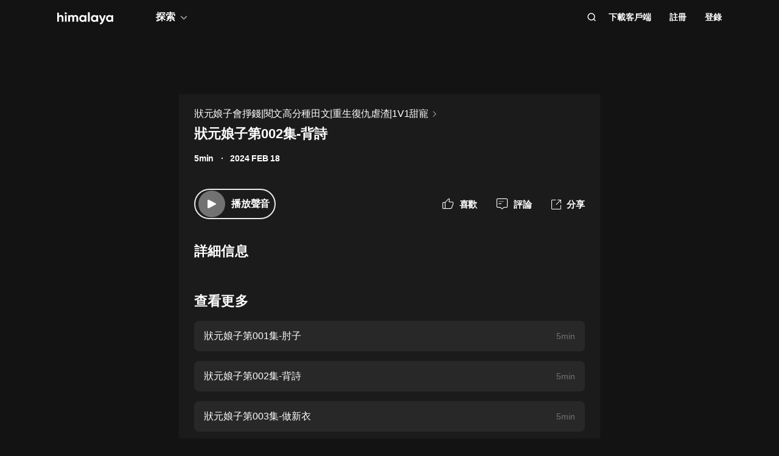

--- FILE ---
content_type: text/html; charset=utf-8
request_url: https://www.himalaya.com/episode/002-216072339
body_size: 20729
content:
<!DOCTYPE html><html lang="zh"><head><meta charSet="utf-8"/><meta content="webkit" name="renderer"/><meta http-equiv="x-dns-prefetch-control" content="on"/><meta http-equiv="X-UA-Compatible" content="IE=Edge,chrome=1"/><link rel="dns-prefetch" href="//s1.himalaya.com"/><link rel="dns-prefetch" href="//cdn.himalaya.com"/><link rel="dns-prefetch" href="//api.himalaya.com"/><link rel="dns-prefetch" href="//apisg.himalaya.com"/><meta name="viewport" content="width=device-width"/><meta name="google-site-verification" content="hGFuuGBh6ZfjR_q1Gsa7qmEvuIbLPpC0otRI7jztoM4"/><script>
  var vh = window.innerHeight * 0.01;
  document.documentElement.style.setProperty('--vh', vh + 'px');
</script><script>!function(){var analytics=window.analytics=window.analytics||[];if(!analytics.initialize)if(analytics.invoked)window.console&&console.error&&console.error("Segment snippet included twice.");else{analytics.invoked=!0;analytics.methods=["trackSubmit","trackClick","trackLink","trackForm","pageview","identify","reset","group","track","ready","alias","debug","page","once","off","on","addSourceMiddleware","addIntegrationMiddleware","setAnonymousId","addDestinationMiddleware"];analytics.factory=function(e){return function(){var t=Array.prototype.slice.call(arguments);t.unshift(e);analytics.push(t);return analytics}};for(var e=0;e<analytics.methods.length;e++){var key=analytics.methods[e];analytics[key]=analytics.factory(key)}
analytics.load=function(key,e){var t=document.createElement("script");t.type="text/javascript";t.async=!0;t.src="https://cdn.segment.com/analytics.js/v1/" + key + "/analytics.min.js";var n=document.getElementsByTagName("script")[0];n.parentNode.insertBefore(t,n);analytics._loadOptions=e};analytics._writeKey="QBvpT8UXPJk5NU20aYUEDunBSMQJlaIe";analytics.SNIPPET_VERSION="4.13.2";
analytics.load("QBvpT8UXPJk5NU20aYUEDunBSMQJlaIe");
}}();</script><script async="" src="https://www.googletagmanager.com/gtag/js?id=UA-119165824-3"></script><script>
  window.dataLayer = window.dataLayer || [];
  function gtag(){dataLayer.push(arguments);}
  gtag('js', new Date());

  gtag('config', 'UA-119165824-3');</script><script>window.fbAsyncInit = function()
{window.FB.init({
  appId: '380898640180831',
  autoLogAppEvents: true,
  xfbml: true,
  version: 'v12.0'
})}</script><script async="" defer="" crossorigin="anonymous" src="https://connect.facebook.net/en_US/sdk.js"></script><script defer="" src="https://res.wx.qq.com/connect/zh_CN/htmledition/js/wxLogin.js"></script><title>狀元娘子第002集-背詩 -【有聲書】狀元娘子會掙錢|閱文高分種田文|重生復仇虐渣|1V1甜寵 | Himalaya有聲</title><meta property="fb:app_id" content="797171033818211"/><meta property="og:url" content="https://www.himalaya.com/episode/002-1v1-216072339"/><meta property="og:title" content="狀元娘子第002集-背詩 -【有聲書】狀元娘子會掙錢|閱文高分種田文|重生復仇虐渣|1V1甜寵 | Himalaya有聲"/><meta property="og:description" content="狀元娘子第002集-背詩 免費收聽。有聲書狀元娘子會掙錢|閱文高分種田文|重生復仇虐渣|1V1甜寵全集免費收聽。"/><meta property="og:image" content="http://imagev2.xmcdn.com/storages/eae8-audiofreehighqps/27/F2/GMCoOSEJoMbiAAUhuAKn8Fxj.jpg!op_type=3&amp;columns=640&amp;rows=640"/><meta property="og:image:width" content="290"/><meta property="og:image:height" content="290"/><meta property="og:type" content="music.song"/><meta name="twitter:title" content="狀元娘子第002集-背詩 -【有聲書】狀元娘子會掙錢|閱文高分種田文|重生復仇虐渣|1V1甜寵 | Himalaya有聲"/><meta name="twitter:description" content="狀元娘子第002集-背詩 免費收聽。有聲書狀元娘子會掙錢|閱文高分種田文|重生復仇虐渣|1V1甜寵全集免費收聽。"/><meta name="twitter:image" content="http://imagev2.xmcdn.com/storages/eae8-audiofreehighqps/27/F2/GMCoOSEJoMbiAAUhuAKn8Fxj.jpg!op_type=3&amp;columns=640&amp;rows=640"/><meta name="description" content="狀元娘子第002集-背詩 免費收聽。有聲書狀元娘子會掙錢|閱文高分種田文|重生復仇虐渣|1V1甜寵全集免費收聽。"/><meta name="keywords" content="狀元娘子會掙錢|閱文高分種田文|重生復仇虐渣|1V1甜寵,有聲書,有聲小說,聽書,有聲讀物,免費收聽,himalaya,喜馬拉雅國際版"/><link rel="search" type="application/opensearchdescription+xml" href="/openSearch.xml" title="himalaya"/><link rel="canonical" href="https://www.himalaya.com/episode/002-1v1-216072339"/><script type="application/ld+json">{"@context":"https://schema.org","@graph":[{"@type":"WebSite","@id":"https://www.himalaya.com/tw#website","url":"https://www.himalaya.com/tw","name":"Himalaya有聲","description":"Himalaya作為優質有聲平台，提供使用者100,000+全球暢銷有聲書、有聲小說、世界名校英文課、業界專家課程等內容，讓你的生活更豐富。","inLanguage":"zh","publisher":{"@id":"https://www.himalaya.com/tw#organization"}},{"@type":"Organization","@id":"https://www.himalaya.com/tw#organization","name":"Himalaya有聲","url":"https://www.himalaya.com/tw","logo":"https://cdn.himalaya.com/5d687b70ccd34c1993e8300d815420e4.png?auth_key=4102416000-1234-0-40b6a1efa69496be639ce4668226e685","sameAs":["https://www.facebook.com/himalayalearning","https://twitter.com/himalaya_app"]}]}</script><meta name="next-head-count" content="34"/><link rel="preload" href="https://s1.himalaya.com/hmly-static/hmly-next-static/2.53.4/yx_public/_next/static/css/0984324805d135196975.css" as="style"/><link rel="stylesheet" href="https://s1.himalaya.com/hmly-static/hmly-next-static/2.53.4/yx_public/_next/static/css/0984324805d135196975.css" data-n-g=""/><link rel="preload" href="https://s1.himalaya.com/hmly-static/hmly-next-static/2.53.4/yx_public/_next/static/css/86e687fd3ffe02dec053.css" as="style"/><link rel="stylesheet" href="https://s1.himalaya.com/hmly-static/hmly-next-static/2.53.4/yx_public/_next/static/css/86e687fd3ffe02dec053.css" data-n-p=""/><link rel="preload" href="https://s1.himalaya.com/hmly-static/hmly-next-static/2.53.4/yx_public/_next/static/css/b4a6a3c35de2313260c7.css" as="style"/><link rel="stylesheet" href="https://s1.himalaya.com/hmly-static/hmly-next-static/2.53.4/yx_public/_next/static/css/b4a6a3c35de2313260c7.css" data-n-p=""/><noscript data-n-css=""></noscript><link rel="preload" href="https://s1.himalaya.com/hmly-static/hmly-next-static/2.53.4/yx_public/_next/static/chunks/main-cc15fd147b7fbea7cfe5.js" as="script"/><link rel="preload" href="https://s1.himalaya.com/hmly-static/hmly-next-static/2.53.4/yx_public/_next/static/chunks/webpack-4baece80eb702b4d69f3.js" as="script"/><link rel="preload" href="https://s1.himalaya.com/hmly-static/hmly-next-static/2.53.4/yx_public/_next/static/chunks/framework.0389e7e7bd92e015fd9c.js" as="script"/><link rel="preload" href="https://s1.himalaya.com/hmly-static/hmly-next-static/2.53.4/yx_public/_next/static/chunks/e82996df.9b450105b82cdf7e2ea2.js" as="script"/><link rel="preload" href="https://s1.himalaya.com/hmly-static/hmly-next-static/2.53.4/yx_public/_next/static/chunks/md5.73ad5b6a33fb5aedbfbf.js" as="script"/><link rel="preload" href="https://s1.himalaya.com/hmly-static/hmly-next-static/2.53.4/yx_public/_next/static/chunks/commons.d8fd0f4e9702fe60611c.js" as="script"/><link rel="preload" href="https://s1.himalaya.com/hmly-static/hmly-next-static/2.53.4/yx_public/_next/static/chunks/pages/_app-030fbc984fb582d9d925.js" as="script"/><link rel="preload" href="https://s1.himalaya.com/hmly-static/hmly-next-static/2.53.4/yx_public/_next/static/chunks/67800420a5138fcf739e8d69e50d1e57f892a4f0.d912e1fe289e3d02c867.js" as="script"/><link rel="preload" href="https://s1.himalaya.com/hmly-static/hmly-next-static/2.53.4/yx_public/_next/static/chunks/9ff72a95d82c32a7a659bb78fb6aab83bfa1f3e5.a0642c2d82d9c82d3d91.js" as="script"/><link rel="preload" href="https://s1.himalaya.com/hmly-static/hmly-next-static/2.53.4/yx_public/_next/static/chunks/eee9b9f5ddb4726bd49f5cecf04658f54f8abf94.b6897a826315ba16f098.js" as="script"/><link rel="preload" href="https://s1.himalaya.com/hmly-static/hmly-next-static/2.53.4/yx_public/_next/static/chunks/eee9b9f5ddb4726bd49f5cecf04658f54f8abf94_CSS.dd32408e2471bd10af40.js" as="script"/><link rel="preload" href="https://s1.himalaya.com/hmly-static/hmly-next-static/2.53.4/yx_public/_next/static/chunks/pages/episode/%5BepisodeName%5D-be2758766ebbf99a18f5.js" as="script"/></head><body><div id="__next"><script>
!(function(c,b,d,a){c[a]||(c[a]={});c[a].config={pid:"d26nqmnh5l@62d3d3a1af9336f",appType:"web",imgUrl:"https://retcode-us-west-1.arms.aliyuncs.com/r.png?",
sendResource:true,enableLinkTrace:true,behavior:true,useFmp:true,environment:'prod',release:"2.53.4",urlHelper: function name(page) {
const pageName = window.location.pathname;const reg = /\/([a-z\-_]+)/g;const matchArray = reg.exec(pageName);return matchArray[0] ? matchArray[0] +  '/**' : page;
},};with(b)with(body)with(insertBefore(createElement("script"),firstChild))setAttribute("crossorigin","",src=d)
})(window,document,"https://retcode.alicdn.com/retcode/bl.js","__bl");</script><div class="header-box"><div class="View_anchor__3grsi"></div><div class="View_headerContainer__2NSNb View_notTransparent__1Olon"><header class="View_header__3cC2o"><div class="View_logoContainer__2J2mr"><a class="View_href__1JI3o" aria-label="visit himalaya" title="himalaya" href="/tw"><div class="cat-iconsvg View_logo__2ykDD"><svg width="92" height="20" viewBox="0 0 92 20" fill="none" xmlns="http://www.w3.org/2000/svg"><path fill-rule="evenodd" clip-rule="evenodd" d="M52.7255 0H51.2202C50.8534 0 50.556 0.291062 50.556 0.650017V15.0441C50.556 15.4032 50.8534 15.6942 51.2202 15.6942H52.7255C53.0922 15.6942 53.3896 15.4032 53.3896 15.0441V0.650017C53.3896 0.291062 53.0922 0 52.7255 0ZM10.2575 9.09392V15.0441C10.2575 15.4031 9.96014 15.6942 9.59332 15.6942H8.08815C7.72133 15.6942 7.42396 15.4031 7.42396 15.0441V9.43802C7.42396 7.97619 6.52365 7.2237 5.24938 7.2237C3.86568 7.2237 2.83355 8.01933 2.83355 9.88954V15.0441C2.83355 15.4031 2.53618 15.6942 2.16936 15.6942H0.664191C0.297373 15.6942 0 15.4031 0 15.0441V1.29504C0 0.936011 0.297373 0.644949 0.664191 0.644949H2.16936C2.53618 0.644949 2.83355 0.936011 2.83355 1.29504V6.14864C3.49252 5.18116 4.63449 4.64367 6.10642 4.64367C8.4345 4.64367 10.2575 6.23461 10.2575 9.09392ZM13.3362 4.945H14.8415C15.2083 4.945 15.5056 5.23607 15.5056 5.5951V15.0442C15.5056 15.4031 15.2083 15.6942 14.8415 15.6942H13.3362C12.9694 15.6942 12.6721 15.4031 12.6721 15.0442V5.5951C12.6721 5.23607 12.9694 4.945 13.3362 4.945ZM34.3944 15.0441V9.07278C34.3944 6.38525 32.7474 4.64367 30.2434 4.64367C28.7494 4.64367 27.6515 5.2243 26.9705 6.19186C26.3556 5.20269 25.3451 4.64367 23.9834 4.64367C22.5777 4.64367 21.545 5.18116 20.9301 6.08436V5.59512C20.9301 5.23601 20.6329 4.94503 20.266 4.94503H18.7608C18.394 4.94503 18.0966 5.23601 18.0966 5.59512V15.0441C18.0966 15.4031 18.394 15.6942 18.7608 15.6942H20.266C20.6329 15.6942 20.9301 15.4031 20.9301 15.0441V9.65302C20.9301 8.04047 21.7868 7.2237 22.9949 7.2237C24.181 7.2237 24.84 7.99772 24.84 9.26616V15.0441C24.84 15.4031 25.1374 15.6942 25.5042 15.6942H27.0089C27.3758 15.6942 27.6731 15.4031 27.6731 15.0441V9.65302C27.6731 8.04047 28.464 7.2237 29.7162 7.2237C30.9023 7.2237 31.5609 7.99772 31.5609 9.26616V15.0441C31.5609 15.4031 31.8583 15.6942 32.2251 15.6942H33.7303C34.0971 15.6942 34.3944 15.4031 34.3944 15.0441ZM45.1549 10.3196C45.1549 8.51365 43.8589 7.28796 42.1017 7.28796C40.3664 7.28796 39.0704 8.51365 39.0704 10.3196C39.0704 12.1255 40.3664 13.3508 42.1017 13.3508C43.8589 13.3508 45.1549 12.1255 45.1549 10.3196ZM47.9884 5.5951V15.0442C47.9884 15.4031 47.691 15.6942 47.3242 15.6942H45.8191C45.4522 15.6942 45.1549 15.4031 45.1549 15.0442V14.4257C44.364 15.3933 43.1779 15.9951 41.5746 15.9951C38.6532 15.9951 36.2369 13.523 36.2369 10.3196C36.2369 7.11618 38.6532 4.64365 41.5746 4.64365C43.1779 4.64365 44.364 5.24597 45.1549 6.21345V5.5951C45.1549 5.23607 45.4522 4.945 45.8191 4.945H47.3242C47.691 4.945 47.9884 5.23607 47.9884 5.5951ZM64.3273 10.3196C64.3273 8.51365 63.0314 7.28796 61.2741 7.28796C59.5389 7.28796 58.2429 8.51365 58.2429 10.3196C58.2429 12.1255 59.5389 13.3508 61.2741 13.3508C63.0314 13.3508 64.3273 12.1255 64.3273 10.3196ZM67.1609 5.5951V15.0442C67.1609 15.4031 66.8635 15.6942 66.4967 15.6942H64.9915C64.6247 15.6942 64.3273 15.4031 64.3273 15.0442V14.4257C63.5364 15.3933 62.3503 15.9951 60.747 15.9951C57.8257 15.9951 55.4094 13.523 55.4094 10.3196C55.4094 7.11618 57.8257 4.64365 60.747 4.64365C62.3503 4.64365 63.5364 5.24597 64.3273 6.21345V5.5951C64.3273 5.23607 64.6247 4.945 64.9915 4.945H66.4967C66.8635 4.945 67.1609 5.23607 67.1609 5.5951ZM79.5959 5.81748C79.7536 5.39346 79.4327 4.945 78.9718 4.945H77.3692C77.0827 4.945 76.8285 5.12487 76.7386 5.3911L74.4508 12.1683L71.7599 5.36054C71.6609 5.1101 71.4148 4.945 71.1404 4.945H69.5009C69.0253 4.945 68.7039 5.41994 68.8894 5.84868L73.0014 15.3502C72.5473 16.5911 71.8976 17.2417 70.7293 17.3844C70.3881 17.4261 70.1237 17.6948 70.1237 18.0313V19.3464C70.1237 19.7154 70.4395 20.0147 70.8162 19.9994C73.2261 19.9013 74.8776 18.5266 75.9227 15.6942L79.5959 5.81748ZM89.1665 10.3196C89.1665 8.51365 87.8705 7.28796 86.1132 7.28796C84.378 7.28796 83.0821 8.51365 83.0821 10.3196C83.0821 12.1255 84.378 13.3508 86.1132 13.3508C87.8705 13.3508 89.1665 12.1255 89.1665 10.3196ZM92 5.5951V15.0442C92 15.4031 91.7026 15.6942 91.3358 15.6942H89.8306C89.4638 15.6942 89.1665 15.4031 89.1665 15.0442V14.4257C88.3756 15.3933 87.1895 15.9951 85.5862 15.9951C82.6648 15.9951 80.2485 13.523 80.2485 10.3196C80.2485 7.11618 82.6648 4.64365 85.5862 4.64365C87.1895 4.64365 88.3756 5.24597 89.1665 6.21345V5.5951C89.1665 5.23607 89.4638 4.945 89.8306 4.945H91.3358C91.7026 4.945 92 5.23607 92 5.5951ZM12.4066 3.15632V0.629178C12.4066 0.167046 12.9035 -0.133602 13.3259 0.0730641L15.9078 1.33664C16.376 1.56578 16.376 2.21972 15.9078 2.44879L13.3259 3.71244C12.9035 3.9191 12.4066 3.61853 12.4066 3.15632Z" fill="white"></path></svg></div></a></div><div class="View_nav__5_OUS"><div class="View_navItem__1EWzp View_explore__Cvrcw"><div class="explore_explore__3NRiO"><p class="explore_text__1S1ar">探索</p><div class="explore_explorePopUp__1vI-r explore_fadeOut__2muHW"><div class="hmly-flex-c hmly-w100"><div class="cat-loading cat-loading-circle" style="width:30px;height:30px;border-color:#fff;border-width:2px;border-bottom-color:transparent"></div></div></div></div></div><div class="View_navRight__2l12d"><i class="cat-icon cat-icon-search View_searchIcon__3rXVY"></i><a class="View_navItem__1EWzp View_cursor__27upX" href="/download">下載客戶端</a><div class="View_navItem__1EWzp View_avatar__8KZ-M"><div class="View_hmlyAvatar__3HDxw"><ul class="View_user__3l3AB"><li class="View_item__ne91Q View_register__3k0XF"><a class="View_link1__1PTwL">註冊</a></li><li class="View_item__ne91Q"><a class="View_link1__1PTwL" href="/login">登錄</a></li></ul></div></div></div></div></header></div></div><div class="hmly-dark View_mainPC__3m6XW"><div class="View_episodes__wYdAT"><div class="View_container__Dr0zH"><a class="View_albumLinkW__1l4m5" href="/courses/1v1-4261866"><span class="View_albumLink__2qFk8">狀元娘子會掙錢|閱文高分種田文|重生復仇虐渣|1V1甜寵</span><i class="cat-icon cat-icon-right View_right__m9Kfs"></i></a><p class="View_episodeLink__2e0tG">狀元娘子第002集-背詩</p><div class="View_time__mOOOe"><span>5min</span><span class="View_createTime__KbaQu">2024 FEB 18</span></div><div class="View_controlBox__3bxP9"><div class="View_ctrlL__3MEAH"><button class="player-btn_playBtn__1cHt7 View_playBtn__3H0Ze"><div class="player-btn_iconWrapper__D7KcS"><span class="player-btn_iconPlay__2J14D"></span></div></button><span class="View_playEpisode__29ant">播放聲音</span></div><div class="View_ctrlR__2V5eR"><div class="View_ctrlItem__3uy6r"><i class="cat-icon cat-icon-like View_itemIcon__1tWpr"></i><span class="View_itemText__3ncWn">喜歡</span></div><div class="View_ctrlItem__3uy6r"><i class="cat-icon cat-icon-comment View_itemIcon__1tWpr"></i><span class="View_itemText__3ncWn">評論</span></div><div class="View_ctrlItem__3uy6r"><i class="cat-icon cat-icon-share View_itemIcon__1tWpr View_shareIcon__dGHPW"></i><span class="View_itemText__3ncWn">分享</span></div></div></div><h4 class="View_dTitle__3sw0L">詳細信息</h4><div class="View_dContent__1McuZ"></div><div><h4 class="View_seeMore__2jt2U">查看更多</h4><div><a class="View_item__3jtJY" href="/episode/001-216072336"><p class="View_title__3hIcn" title="狀元娘子第001集-肘子">狀元娘子第001集-肘子</p><span class="View_duration__3dr8Y">5min</span></a><a class="View_item__3jtJY" href="/episode/002-216072339"><p class="View_title__3hIcn" title="狀元娘子第002集-背詩">狀元娘子第002集-背詩</p><span class="View_duration__3dr8Y">5min</span></a><a class="View_item__3jtJY" href="/episode/003-216072342"><p class="View_title__3hIcn" title="狀元娘子第003集-做新衣">狀元娘子第003集-做新衣</p><span class="View_duration__3dr8Y">5min</span></a><a class="View_item__3jtJY" href="/episode/004-216072345"><p class="View_title__3hIcn" title="狀元娘子第004集-對對對，非常棒">狀元娘子第004集-對對對，非常棒</p><span class="View_duration__3dr8Y">5min</span></a><a class="View_item__3jtJY" href="/episode/005-216072348"><p class="View_title__3hIcn" title="狀元娘子第005集-馬上要縣試了啊">狀元娘子第005集-馬上要縣試了啊</p><span class="View_duration__3dr8Y">5min</span></a><a class="View_item__3jtJY" href="/episode/006-216072351"><p class="View_title__3hIcn" title="狀元娘子第006集-做什麼衣裳？">狀元娘子第006集-做什麼衣裳？</p><span class="View_duration__3dr8Y">5min</span></a><a class="View_item__3jtJY" href="/episode/007-216072354"><p class="View_title__3hIcn" title="狀元娘子第007集-不速之客">狀元娘子第007集-不速之客</p><span class="View_duration__3dr8Y">5min</span></a><a class="View_item__3jtJY" href="/episode/008-216072357"><p class="View_title__3hIcn" title="狀元娘子第008集-與文家合作">狀元娘子第008集-與文家合作</p><span class="View_duration__3dr8Y">5min</span></a></div></div></div></div></div><footer class="View_hmlyFooter__3S-el"><div class="View_container__2xRsY"><div class="View_top__3i320"><div class="View_left__2qZKf"><a class="View_logo__2CNVC" aria-label="visit himalaya" href="/"><div class="cat-iconsvg View_logo__2CNVC"><svg width="92" height="20" viewBox="0 0 92 20" fill="none" xmlns="http://www.w3.org/2000/svg"><path fill-rule="evenodd" clip-rule="evenodd" d="M52.7255 0H51.2202C50.8534 0 50.556 0.291062 50.556 0.650017V15.0441C50.556 15.4032 50.8534 15.6942 51.2202 15.6942H52.7255C53.0922 15.6942 53.3896 15.4032 53.3896 15.0441V0.650017C53.3896 0.291062 53.0922 0 52.7255 0ZM10.2575 9.09392V15.0441C10.2575 15.4031 9.96014 15.6942 9.59332 15.6942H8.08815C7.72133 15.6942 7.42396 15.4031 7.42396 15.0441V9.43802C7.42396 7.97619 6.52365 7.2237 5.24938 7.2237C3.86568 7.2237 2.83355 8.01933 2.83355 9.88954V15.0441C2.83355 15.4031 2.53618 15.6942 2.16936 15.6942H0.664191C0.297373 15.6942 0 15.4031 0 15.0441V1.29504C0 0.936011 0.297373 0.644949 0.664191 0.644949H2.16936C2.53618 0.644949 2.83355 0.936011 2.83355 1.29504V6.14864C3.49252 5.18116 4.63449 4.64367 6.10642 4.64367C8.4345 4.64367 10.2575 6.23461 10.2575 9.09392ZM13.3362 4.945H14.8415C15.2083 4.945 15.5056 5.23607 15.5056 5.5951V15.0442C15.5056 15.4031 15.2083 15.6942 14.8415 15.6942H13.3362C12.9694 15.6942 12.6721 15.4031 12.6721 15.0442V5.5951C12.6721 5.23607 12.9694 4.945 13.3362 4.945ZM34.3944 15.0441V9.07278C34.3944 6.38525 32.7474 4.64367 30.2434 4.64367C28.7494 4.64367 27.6515 5.2243 26.9705 6.19186C26.3556 5.20269 25.3451 4.64367 23.9834 4.64367C22.5777 4.64367 21.545 5.18116 20.9301 6.08436V5.59512C20.9301 5.23601 20.6329 4.94503 20.266 4.94503H18.7608C18.394 4.94503 18.0966 5.23601 18.0966 5.59512V15.0441C18.0966 15.4031 18.394 15.6942 18.7608 15.6942H20.266C20.6329 15.6942 20.9301 15.4031 20.9301 15.0441V9.65302C20.9301 8.04047 21.7868 7.2237 22.9949 7.2237C24.181 7.2237 24.84 7.99772 24.84 9.26616V15.0441C24.84 15.4031 25.1374 15.6942 25.5042 15.6942H27.0089C27.3758 15.6942 27.6731 15.4031 27.6731 15.0441V9.65302C27.6731 8.04047 28.464 7.2237 29.7162 7.2237C30.9023 7.2237 31.5609 7.99772 31.5609 9.26616V15.0441C31.5609 15.4031 31.8583 15.6942 32.2251 15.6942H33.7303C34.0971 15.6942 34.3944 15.4031 34.3944 15.0441ZM45.1549 10.3196C45.1549 8.51365 43.8589 7.28796 42.1017 7.28796C40.3664 7.28796 39.0704 8.51365 39.0704 10.3196C39.0704 12.1255 40.3664 13.3508 42.1017 13.3508C43.8589 13.3508 45.1549 12.1255 45.1549 10.3196ZM47.9884 5.5951V15.0442C47.9884 15.4031 47.691 15.6942 47.3242 15.6942H45.8191C45.4522 15.6942 45.1549 15.4031 45.1549 15.0442V14.4257C44.364 15.3933 43.1779 15.9951 41.5746 15.9951C38.6532 15.9951 36.2369 13.523 36.2369 10.3196C36.2369 7.11618 38.6532 4.64365 41.5746 4.64365C43.1779 4.64365 44.364 5.24597 45.1549 6.21345V5.5951C45.1549 5.23607 45.4522 4.945 45.8191 4.945H47.3242C47.691 4.945 47.9884 5.23607 47.9884 5.5951ZM64.3273 10.3196C64.3273 8.51365 63.0314 7.28796 61.2741 7.28796C59.5389 7.28796 58.2429 8.51365 58.2429 10.3196C58.2429 12.1255 59.5389 13.3508 61.2741 13.3508C63.0314 13.3508 64.3273 12.1255 64.3273 10.3196ZM67.1609 5.5951V15.0442C67.1609 15.4031 66.8635 15.6942 66.4967 15.6942H64.9915C64.6247 15.6942 64.3273 15.4031 64.3273 15.0442V14.4257C63.5364 15.3933 62.3503 15.9951 60.747 15.9951C57.8257 15.9951 55.4094 13.523 55.4094 10.3196C55.4094 7.11618 57.8257 4.64365 60.747 4.64365C62.3503 4.64365 63.5364 5.24597 64.3273 6.21345V5.5951C64.3273 5.23607 64.6247 4.945 64.9915 4.945H66.4967C66.8635 4.945 67.1609 5.23607 67.1609 5.5951ZM79.5959 5.81748C79.7536 5.39346 79.4327 4.945 78.9718 4.945H77.3692C77.0827 4.945 76.8285 5.12487 76.7386 5.3911L74.4508 12.1683L71.7599 5.36054C71.6609 5.1101 71.4148 4.945 71.1404 4.945H69.5009C69.0253 4.945 68.7039 5.41994 68.8894 5.84868L73.0014 15.3502C72.5473 16.5911 71.8976 17.2417 70.7293 17.3844C70.3881 17.4261 70.1237 17.6948 70.1237 18.0313V19.3464C70.1237 19.7154 70.4395 20.0147 70.8162 19.9994C73.2261 19.9013 74.8776 18.5266 75.9227 15.6942L79.5959 5.81748ZM89.1665 10.3196C89.1665 8.51365 87.8705 7.28796 86.1132 7.28796C84.378 7.28796 83.0821 8.51365 83.0821 10.3196C83.0821 12.1255 84.378 13.3508 86.1132 13.3508C87.8705 13.3508 89.1665 12.1255 89.1665 10.3196ZM92 5.5951V15.0442C92 15.4031 91.7026 15.6942 91.3358 15.6942H89.8306C89.4638 15.6942 89.1665 15.4031 89.1665 15.0442V14.4257C88.3756 15.3933 87.1895 15.9951 85.5862 15.9951C82.6648 15.9951 80.2485 13.523 80.2485 10.3196C80.2485 7.11618 82.6648 4.64365 85.5862 4.64365C87.1895 4.64365 88.3756 5.24597 89.1665 6.21345V5.5951C89.1665 5.23607 89.4638 4.945 89.8306 4.945H91.3358C91.7026 4.945 92 5.23607 92 5.5951ZM12.4066 3.15632V0.629178C12.4066 0.167046 12.9035 -0.133602 13.3259 0.0730641L15.9078 1.33664C16.376 1.56578 16.376 2.21972 15.9078 2.44879L13.3259 3.71244C12.9035 3.9191 12.4066 3.61853 12.4066 3.15632Z" fill="white"></path></svg></div></a><div class="View_langContainer__v6Vjh"><div class="lang_countrySelect__1aRqP"><div><div class="country-drop_selectInfo__2b37v">選擇您的地區</div><div class="country-drop_countryName__2VIUv">United States</div></div></div></div><a class="social_link__2_frQ" href="https://www.facebook.com/himalayalearning" target="_blank" rel="noreferrer"><div class="cat-lazy cat-lazy-img social_logo__36dCD"><div class="cat-lazy-img-container pdr_1"><div class="cat-lazy-img-box" style="background-color:#282828"><img src="[data-uri]" alt="facebook" class="rectangle"/></div></div></div></a><a class="social_link__2_frQ" href="https://twitter.com/himalaya_app" target="_blank" rel="noreferrer"><div class="cat-lazy cat-lazy-img social_logo__36dCD"><div class="cat-lazy-img-container pdr_1"><div class="cat-lazy-img-box" style="background-color:#282828"><img src="[data-uri]" alt="twitter" class="rectangle"/></div></div></div></a></div><div><div class="website_webSiteLink__1DcFC"><div class="website_company__1bCoW"><span class="website_companyTitle__2lvjE">公司信息</span><div class="website_link___GLT6"><a href="/about">關於我們</a></div><div class="website_link___GLT6"></div><div class="website_link___GLT6"></div><div class="website_link___GLT6"><a class="contact-us" href="mailto:support@himalaya.com" title="聯繫我們" target="_blank" rel="noreferrer">聯繫我們</a></div></div><div class="website_communities__El4n9"><span class="website_communitiesTitle__1EHqm">社區</span><div class="website_link___GLT6"><a href="https://medium.com/@himalaya" target="_blank" rel="noreferrer">媒體</a></div><div class="website_link___GLT6"><a target="_blank" rel="noreferrer" href="/redeem">兌換權益</a></div></div></div><div class="download_downloadApp__WGIYY" id="download"><p class="download_title__1ZYqe">下載客戶端</p><div class="download-icon"><div class="download_androidBox__22txT"><a class="View_android__316IO" target="_blank" href=""><div class="cat-lazy cat-lazy-img fit"><div class="cat-lazy-img-container" style="padding-bottom:32.59%"><div class="cat-lazy-img-box" style="background-color:#282828"><img src="[data-uri]" alt="google play" class="rectangle"/></div></div></div></a></div><div class="download_appleBox__2H322"><a class="View_apple__3XEyu" target="_blank" href=""><div class="cat-lazy cat-lazy-img fit"><div class="cat-lazy-img-container" style="padding-bottom:32.59%"><div class="cat-lazy-img-box" style="background-color:#282828"><img src="[data-uri]" alt="app store" class="rectangle"/></div></div></div></a></div></div></div></div></div><div class="View_bottom__31bxO"><p>© 2026 Himalaya Media, Inc. 保留所有權利。</p><div><a class="basic_link__234b8" href="/privacy">隱私政策</a><a class="basic_link__234b8" href="/term">使用條款</a><a class="basic_link__234b8" href="/faq">常見問題回答</a></div></div></div></footer></div><script id="__NEXT_DATA__" type="application/json">{"props":{"pageProps":{"episodeInfo":{"userSource":2,"downloadSize":1412433,"downloadUrl":"https://cdn.himalaya.com/03de65b1a072482f9dc4d0afc754ed6a.m4a?auth_key=4102416000-1234-0-24e8bc4a69f1d7e33370cb53c95d2915","playUrl32":"https://cdn.himalaya.com/03de65b1a072482f9dc4d0afc754ed6a.m4a?auth_key=4102416000-1234-0-24e8bc4a69f1d7e33370cb53c95d2915","isAuthorized":true,"activityId":0,"coverSmall":"http://imagev2.xmcdn.com/storages/eae8-audiofreehighqps/27/F2/GMCoOSEJoMbiAAUhuAKn8Fxj.jpg!op_type=3\u0026columns=640\u0026rows=640","processState":2,"playUrl64":"https://cdn.himalaya.com/03de65b1a072482f9dc4d0afc754ed6a.m4a?auth_key=4102416000-1234-0-24e8bc4a69f1d7e33370cb53c95d2915","playPathHq":"","playtimes":1,"albumId":4261866,"status":1,"categoryId":1,"coverLarge":"http://imagev2.xmcdn.com/storages/eae8-audiofreehighqps/27/F2/GMCoOSEJoMbiAAUhuAKn8Fxj.jpg!op_type=3\u0026columns=640\u0026rows=640","isPaid":false,"title":"狀元娘子第002集-背詩","createdAt":1708253482000,"downloadAacSize":1094640,"id":216072339,"trackId":216072339,"uid":6468508,"coverMiddle":"http://imagev2.xmcdn.com/storages/eae8-audiofreehighqps/27/F2/GMCoOSEJoMbiAAUhuAKn8Fxj.jpg!op_type=3\u0026columns=640\u0026rows=640","isPublic":true,"isDeleted":false,"duration":353,"downloadAacUrl":"https://cdn.himalaya.com/03de65b1a072482f9dc4d0afc754ed6a.m4a?auth_key=4102416000-1234-0-24e8bc4a69f1d7e33370cb53c95d2915","isFree":true,"playPathAacv164":"https://cdn.himalaya.com/03de65b1a072482f9dc4d0afc754ed6a.m4a?auth_key=4102416000-1234-0-24e8bc4a69f1d7e33370cb53c95d2915","playPathAacv224":"https://cdn.himalaya.com/03de65b1a072482f9dc4d0afc754ed6a.m4a?auth_key=4102416000-1234-0-24e8bc4a69f1d7e33370cb53c95d2915","thumbUpCounts":0,"visibleType":0,"comments":0,"shares":0,"likes":0,"explicit":0,"secondCategory":{"id":1,"seoTitle":"Arts"},"albumTitle":"狀元娘子會掙錢|閱文高分種田文|重生復仇虐渣|1V1甜寵","albumProduct":{"albumId":10115180000,"retailSaleModes":[{"saleModeType":3,"price":400,"originalPrice":0,"continuousSubscribePrice":400,"continuousSubscribeCurrencyTypeName":"TWD","currencyCode":"TWD","currencySymbol":"NT$","vipItemId":10115080000,"discountDtos":[{"desc":"7天免費試用","discountType":1,"price":0,"discountPeriod":{"periodUnit":0,"numberOfPeriods":7},"isDefault":true,"promotionCode":"cn7","promotionOutCodeNo":"47494426"},{"desc":"7天免費試用","discountType":2,"price":30,"discountPeriod":{"periodUnit":0,"numberOfPeriods":1},"isDefault":true,"promotionCode":"disct30","promotionOutCodeNo":"63822344","discountRate":"0.3"},{"desc":"7天免費試用","discountType":2,"price":30,"discountPeriod":{"periodUnit":0,"numberOfPeriods":1},"isDefault":true,"promotionCode":"summers","promotionOutCodeNo":"29396561","discountRate":"0.143"}],"itemId":"1011509780000","purchaseDescription":"立即開通會員","promotionDescription":"7天免費試用","priorityId":5,"productType":47,"permissionPeriod":{"periodUnit":3,"numberOfPeriods":1},"newCurrencySymbol":"NT$"},{"saleModeType":3,"price":1830,"originalPrice":0,"continuousSubscribePrice":1830,"continuousSubscribeCurrencyTypeName":"TWD","currencyCode":"TWD","currencySymbol":"NT$","vipItemId":10115180000,"discountDtos":[{"desc":"7天免費試用","discountType":1,"price":0,"discountPeriod":{"periodUnit":0,"numberOfPeriods":7},"isDefault":true,"promotionCode":"cnannual7","promotionOutCodeNo":"17497010"}],"itemId":"1011519780000","perMonthPrice":152.5,"purchaseDescription":"立即開通會員","promotionDescription":"7天免費試用","priorityId":6,"productType":47,"permissionPeriod":{"periodUnit":4,"numberOfPeriods":1},"newCurrencySymbol":"NT$"}],"status":0,"permissionPeriodMonth":12,"permissionPeriodMonthDesc":"One Year's Member","isIapAlbum":false,"itemId":"1011519780000","productTypes":[47,42,43,44,41,48,46,45],"vipItemIds":[10010281000,10020281000,10105050000,10105051000,10105060000,10105061000,10105070000,10105071000,10105080000,10105081000,10105150000,10105151000,10105160000,10105161000,10105170000,10105171000,10105180000,10105181000,10110051000,10110150000,10110151000,10110160000,10110170000,10110171000,10115061000,10115080000,10115081000,10115161000,10115180000,10115181000,10120080000,10120151000,10120180000,10125061000,10125081000,10125161000,10125181000,10130080000,10130161000,10130180000,10135081000,10135181000,10140080000,10140180000,10145081000,10145181000,10146180000,10146181000,10150080000,10150081000,10150180000,10155181000,10156180000,10160081000,10160180000,10160181000,10170081000,10170180000,10170181000,10180081000,10180180000,10180181000,10190081000,10190180000,10190181000,10200081000,10200180000,10200181000,10210081000,10210180000,10210181000,10220081000,10220180000,10220181000,10230081000,10230180000,10230181000,10240081000,10240180000,10240181000,10250081000,10250180000,10250181000,10260081000,10260181000,10270181000,10280181000,10290181000,10300181000,10310181000,10320181000,10330181000,10340181000,10350181000,10360181000,10370181000,10380181000,10390181000,10400181000,10410181000,10420181000,10430181000,10440181000,10450181000,10460181000,10470181000,10480181000,10490181000,10500181000,20010080000,20010081000,20010281000,20020080000,20020081000,20030080000,20030081000,20040080000,20040081000,20150181000,20160180000,20160181000,20170180000,20170181000,20180180000,20180181000,20190180000,20190181000,20200180000,20200181000,20210180000,20210181000,20220180000,20220181000,20230180000,20230181000,20240180000,20240181000,20250180000,20250181000,20260180000,20260181000,20270180000,20270181000,20280181000,20290181000,20300181000,20310181000,20320181000,20330181000],"vipCoverUrl":"https://cdn.himalaya.com/aec00d1e0d59499f905234abd5c7add9.jpg?auth_key=4102416000-1234-0-259eab8d9b3043dba0de31cdd0f4e83e","vipTitle":"Himalaya VIP","vipAuthor":"Himalaya VIP"},"albumTagList":[{"id":28,"title":"Ximalaya Show","template":3,"sort":0},{"id":29,"title":"Album To Course","template":3,"sort":0},{"id":1257,"title":"廣播劇","template":4,"sort":7}]},"episodeList":[{"userSource":2,"downloadSize":1401461,"downloadUrl":"https://cdn.himalaya.com/75342a4fde60492a8295382553cb0a88.m4a?auth_key=4102416000-1234-0-b5bda4e7cc75d06728703e15cc6b2661","playUrl32":"https://cdn.himalaya.com/75342a4fde60492a8295382553cb0a88.m4a?auth_key=4102416000-1234-0-b5bda4e7cc75d06728703e15cc6b2661","isAuthorized":true,"activityId":0,"coverSmall":"http://imagev2.xmcdn.com/storages/eae8-audiofreehighqps/27/F2/GMCoOSEJoMbiAAUhuAKn8Fxj.jpg!op_type=3\u0026columns=640\u0026rows=640","processState":2,"playUrl64":"https://cdn.himalaya.com/75342a4fde60492a8295382553cb0a88.m4a?auth_key=4102416000-1234-0-b5bda4e7cc75d06728703e15cc6b2661","playPathHq":"","albumId":4261866,"status":1,"categoryId":1,"coverLarge":"http://imagev2.xmcdn.com/storages/eae8-audiofreehighqps/27/F2/GMCoOSEJoMbiAAUhuAKn8Fxj.jpg!op_type=3\u0026columns=640\u0026rows=640","isPaid":false,"title":"狀元娘子第001集-肘子","createdAt":1708253480000,"downloadAacSize":1086168,"id":216072336,"trackId":216072336,"uid":6468508,"coverMiddle":"http://imagev2.xmcdn.com/storages/eae8-audiofreehighqps/27/F2/GMCoOSEJoMbiAAUhuAKn8Fxj.jpg!op_type=3\u0026columns=640\u0026rows=640","isPublic":true,"isDeleted":false,"duration":350,"downloadAacUrl":"https://cdn.himalaya.com/75342a4fde60492a8295382553cb0a88.m4a?auth_key=4102416000-1234-0-b5bda4e7cc75d06728703e15cc6b2661","isFree":true,"playPathAacv164":"https://cdn.himalaya.com/75342a4fde60492a8295382553cb0a88.m4a?auth_key=4102416000-1234-0-b5bda4e7cc75d06728703e15cc6b2661","playPathAacv224":"https://cdn.himalaya.com/75342a4fde60492a8295382553cb0a88.m4a?auth_key=4102416000-1234-0-b5bda4e7cc75d06728703e15cc6b2661","visibleType":0,"explicit":0,"secondCategory":{"id":1,"seoTitle":"Arts"},"albumTagList":[{"id":28,"title":"Ximalaya Show","template":3,"sort":0},{"id":29,"title":"Album To Course","template":3,"sort":0},{"id":1257,"title":"廣播劇","template":4,"sort":7}]},{"userSource":2,"downloadSize":1412433,"downloadUrl":"https://cdn.himalaya.com/03de65b1a072482f9dc4d0afc754ed6a.m4a?auth_key=4102416000-1234-0-24e8bc4a69f1d7e33370cb53c95d2915","playUrl32":"https://cdn.himalaya.com/03de65b1a072482f9dc4d0afc754ed6a.m4a?auth_key=4102416000-1234-0-24e8bc4a69f1d7e33370cb53c95d2915","isAuthorized":true,"activityId":0,"coverSmall":"http://imagev2.xmcdn.com/storages/eae8-audiofreehighqps/27/F2/GMCoOSEJoMbiAAUhuAKn8Fxj.jpg!op_type=3\u0026columns=640\u0026rows=640","processState":2,"playUrl64":"https://cdn.himalaya.com/03de65b1a072482f9dc4d0afc754ed6a.m4a?auth_key=4102416000-1234-0-24e8bc4a69f1d7e33370cb53c95d2915","playPathHq":"","albumId":4261866,"status":1,"categoryId":1,"coverLarge":"http://imagev2.xmcdn.com/storages/eae8-audiofreehighqps/27/F2/GMCoOSEJoMbiAAUhuAKn8Fxj.jpg!op_type=3\u0026columns=640\u0026rows=640","isPaid":false,"title":"狀元娘子第002集-背詩","createdAt":1708253482000,"downloadAacSize":1094640,"id":216072339,"trackId":216072339,"uid":6468508,"coverMiddle":"http://imagev2.xmcdn.com/storages/eae8-audiofreehighqps/27/F2/GMCoOSEJoMbiAAUhuAKn8Fxj.jpg!op_type=3\u0026columns=640\u0026rows=640","isPublic":true,"isDeleted":false,"duration":353,"downloadAacUrl":"https://cdn.himalaya.com/03de65b1a072482f9dc4d0afc754ed6a.m4a?auth_key=4102416000-1234-0-24e8bc4a69f1d7e33370cb53c95d2915","isFree":true,"playPathAacv164":"https://cdn.himalaya.com/03de65b1a072482f9dc4d0afc754ed6a.m4a?auth_key=4102416000-1234-0-24e8bc4a69f1d7e33370cb53c95d2915","playPathAacv224":"https://cdn.himalaya.com/03de65b1a072482f9dc4d0afc754ed6a.m4a?auth_key=4102416000-1234-0-24e8bc4a69f1d7e33370cb53c95d2915","visibleType":0,"explicit":0,"secondCategory":{"id":1,"seoTitle":"Arts"},"albumTagList":[{"id":28,"title":"Ximalaya Show","template":3,"sort":0},{"id":29,"title":"Album To Course","template":3,"sort":0},{"id":1257,"title":"廣播劇","template":4,"sort":7}]},{"userSource":2,"downloadSize":1435107,"downloadUrl":"https://cdn.himalaya.com/048ee81c0a844da78b5a6082bc6f3bc0.m4a?auth_key=4102416000-1234-0-fa00a51ac215f672a8b8190d5af12733","playUrl32":"https://cdn.himalaya.com/048ee81c0a844da78b5a6082bc6f3bc0.m4a?auth_key=4102416000-1234-0-fa00a51ac215f672a8b8190d5af12733","isAuthorized":true,"activityId":0,"coverSmall":"http://imagev2.xmcdn.com/storages/eae8-audiofreehighqps/27/F2/GMCoOSEJoMbiAAUhuAKn8Fxj.jpg!op_type=3\u0026columns=640\u0026rows=640","processState":2,"playUrl64":"https://cdn.himalaya.com/048ee81c0a844da78b5a6082bc6f3bc0.m4a?auth_key=4102416000-1234-0-fa00a51ac215f672a8b8190d5af12733","playPathHq":"","albumId":4261866,"status":1,"categoryId":1,"coverLarge":"http://imagev2.xmcdn.com/storages/eae8-audiofreehighqps/27/F2/GMCoOSEJoMbiAAUhuAKn8Fxj.jpg!op_type=3\u0026columns=640\u0026rows=640","isPaid":false,"title":"狀元娘子第003集-做新衣","createdAt":1708253483000,"downloadAacSize":1112181,"id":216072342,"trackId":216072342,"uid":6468508,"coverMiddle":"http://imagev2.xmcdn.com/storages/eae8-audiofreehighqps/27/F2/GMCoOSEJoMbiAAUhuAKn8Fxj.jpg!op_type=3\u0026columns=640\u0026rows=640","isPublic":true,"isDeleted":false,"duration":358,"downloadAacUrl":"https://cdn.himalaya.com/048ee81c0a844da78b5a6082bc6f3bc0.m4a?auth_key=4102416000-1234-0-fa00a51ac215f672a8b8190d5af12733","isFree":true,"playPathAacv164":"https://cdn.himalaya.com/048ee81c0a844da78b5a6082bc6f3bc0.m4a?auth_key=4102416000-1234-0-fa00a51ac215f672a8b8190d5af12733","playPathAacv224":"https://cdn.himalaya.com/048ee81c0a844da78b5a6082bc6f3bc0.m4a?auth_key=4102416000-1234-0-fa00a51ac215f672a8b8190d5af12733","visibleType":0,"explicit":0,"secondCategory":{"id":1,"seoTitle":"Arts"},"albumTagList":[{"id":28,"title":"Ximalaya Show","template":3,"sort":0},{"id":29,"title":"Album To Course","template":3,"sort":0},{"id":1257,"title":"廣播劇","template":4,"sort":7}]},{"userSource":2,"downloadSize":1344828,"downloadUrl":"https://cdn.himalaya.com/114b77408752438a94fdce8a7e8f380a.m4a?auth_key=4102416000-1234-0-1f408c79564ab9555160361fcededd95","playUrl32":"https://cdn.himalaya.com/114b77408752438a94fdce8a7e8f380a.m4a?auth_key=4102416000-1234-0-1f408c79564ab9555160361fcededd95","isAuthorized":true,"activityId":0,"coverSmall":"http://imagev2.xmcdn.com/storages/eae8-audiofreehighqps/27/F2/GMCoOSEJoMbiAAUhuAKn8Fxj.jpg!op_type=3\u0026columns=640\u0026rows=640","processState":2,"playUrl64":"https://cdn.himalaya.com/114b77408752438a94fdce8a7e8f380a.m4a?auth_key=4102416000-1234-0-1f408c79564ab9555160361fcededd95","playPathHq":"","albumId":4261866,"status":1,"categoryId":1,"coverLarge":"http://imagev2.xmcdn.com/storages/eae8-audiofreehighqps/27/F2/GMCoOSEJoMbiAAUhuAKn8Fxj.jpg!op_type=3\u0026columns=640\u0026rows=640","isPaid":false,"title":"狀元娘子第004集-對對對，非常棒","createdAt":1708253486000,"downloadAacSize":1042326,"id":216072345,"trackId":216072345,"uid":6468508,"coverMiddle":"http://imagev2.xmcdn.com/storages/eae8-audiofreehighqps/27/F2/GMCoOSEJoMbiAAUhuAKn8Fxj.jpg!op_type=3\u0026columns=640\u0026rows=640","isPublic":true,"isDeleted":false,"duration":336,"downloadAacUrl":"https://cdn.himalaya.com/114b77408752438a94fdce8a7e8f380a.m4a?auth_key=4102416000-1234-0-1f408c79564ab9555160361fcededd95","isFree":true,"playPathAacv164":"https://cdn.himalaya.com/114b77408752438a94fdce8a7e8f380a.m4a?auth_key=4102416000-1234-0-1f408c79564ab9555160361fcededd95","playPathAacv224":"https://cdn.himalaya.com/114b77408752438a94fdce8a7e8f380a.m4a?auth_key=4102416000-1234-0-1f408c79564ab9555160361fcededd95","visibleType":0,"explicit":0,"secondCategory":{"id":1,"seoTitle":"Arts"},"albumTagList":[{"id":28,"title":"Ximalaya Show","template":3,"sort":0},{"id":29,"title":"Album To Course","template":3,"sort":0},{"id":1257,"title":"廣播劇","template":4,"sort":7}]},{"userSource":2,"downloadSize":1342006,"downloadUrl":"https://cdn.himalaya.com/3d96f0ab660e43c591a98f4d04d76e04.m4a?auth_key=4102416000-1234-0-753dff9ee9391291e3e987a0fa46d124","playUrl32":"https://cdn.himalaya.com/3d96f0ab660e43c591a98f4d04d76e04.m4a?auth_key=4102416000-1234-0-753dff9ee9391291e3e987a0fa46d124","isAuthorized":true,"activityId":0,"coverSmall":"http://imagev2.xmcdn.com/storages/eae8-audiofreehighqps/27/F2/GMCoOSEJoMbiAAUhuAKn8Fxj.jpg!op_type=3\u0026columns=640\u0026rows=640","processState":2,"playUrl64":"https://cdn.himalaya.com/3d96f0ab660e43c591a98f4d04d76e04.m4a?auth_key=4102416000-1234-0-753dff9ee9391291e3e987a0fa46d124","playPathHq":"","albumId":4261866,"status":1,"categoryId":1,"coverLarge":"http://imagev2.xmcdn.com/storages/eae8-audiofreehighqps/27/F2/GMCoOSEJoMbiAAUhuAKn8Fxj.jpg!op_type=3\u0026columns=640\u0026rows=640","isPaid":false,"title":"狀元娘子第005集-馬上要縣試了啊","createdAt":1708253487000,"downloadAacSize":1040077,"id":216072348,"trackId":216072348,"uid":6468508,"coverMiddle":"http://imagev2.xmcdn.com/storages/eae8-audiofreehighqps/27/F2/GMCoOSEJoMbiAAUhuAKn8Fxj.jpg!op_type=3\u0026columns=640\u0026rows=640","isPublic":true,"isDeleted":false,"duration":335,"downloadAacUrl":"https://cdn.himalaya.com/3d96f0ab660e43c591a98f4d04d76e04.m4a?auth_key=4102416000-1234-0-753dff9ee9391291e3e987a0fa46d124","isFree":true,"playPathAacv164":"https://cdn.himalaya.com/3d96f0ab660e43c591a98f4d04d76e04.m4a?auth_key=4102416000-1234-0-753dff9ee9391291e3e987a0fa46d124","playPathAacv224":"https://cdn.himalaya.com/3d96f0ab660e43c591a98f4d04d76e04.m4a?auth_key=4102416000-1234-0-753dff9ee9391291e3e987a0fa46d124","visibleType":0,"explicit":0,"secondCategory":{"id":1,"seoTitle":"Arts"},"albumTagList":[{"id":28,"title":"Ximalaya Show","template":3,"sort":0},{"id":29,"title":"Album To Course","template":3,"sort":0},{"id":1257,"title":"廣播劇","template":4,"sort":7}]},{"userSource":2,"downloadSize":1349112,"downloadUrl":"https://cdn.himalaya.com/481d77ed6ac34e98a295662541faa54e.m4a?auth_key=4102416000-1234-0-529050a7c8a154da12e237e304d3a008","playUrl32":"https://cdn.himalaya.com/481d77ed6ac34e98a295662541faa54e.m4a?auth_key=4102416000-1234-0-529050a7c8a154da12e237e304d3a008","isAuthorized":true,"activityId":0,"coverSmall":"http://imagev2.xmcdn.com/storages/eae8-audiofreehighqps/27/F2/GMCoOSEJoMbiAAUhuAKn8Fxj.jpg!op_type=3\u0026columns=640\u0026rows=640","processState":2,"playUrl64":"https://cdn.himalaya.com/481d77ed6ac34e98a295662541faa54e.m4a?auth_key=4102416000-1234-0-529050a7c8a154da12e237e304d3a008","playPathHq":"","albumId":4261866,"status":1,"categoryId":1,"coverLarge":"http://imagev2.xmcdn.com/storages/eae8-audiofreehighqps/27/F2/GMCoOSEJoMbiAAUhuAKn8Fxj.jpg!op_type=3\u0026columns=640\u0026rows=640","isPaid":false,"title":"狀元娘子第006集-做什麼衣裳？","createdAt":1708261978000,"downloadAacSize":1045631,"id":216072351,"trackId":216072351,"uid":6468508,"coverMiddle":"http://imagev2.xmcdn.com/storages/eae8-audiofreehighqps/27/F2/GMCoOSEJoMbiAAUhuAKn8Fxj.jpg!op_type=3\u0026columns=640\u0026rows=640","isPublic":true,"isDeleted":false,"duration":337,"downloadAacUrl":"https://cdn.himalaya.com/481d77ed6ac34e98a295662541faa54e.m4a?auth_key=4102416000-1234-0-529050a7c8a154da12e237e304d3a008","isFree":true,"playPathAacv164":"https://cdn.himalaya.com/481d77ed6ac34e98a295662541faa54e.m4a?auth_key=4102416000-1234-0-529050a7c8a154da12e237e304d3a008","playPathAacv224":"https://cdn.himalaya.com/481d77ed6ac34e98a295662541faa54e.m4a?auth_key=4102416000-1234-0-529050a7c8a154da12e237e304d3a008","visibleType":0,"explicit":0,"secondCategory":{"id":1,"seoTitle":"Arts"},"albumTagList":[{"id":28,"title":"Ximalaya Show","template":3,"sort":0},{"id":29,"title":"Album To Course","template":3,"sort":0},{"id":1257,"title":"廣播劇","template":4,"sort":7}]},{"userSource":2,"downloadSize":1373876,"downloadUrl":"https://cdn.himalaya.com/ea8371d0fe9b45e899aed010164fcd91.m4a?auth_key=4102416000-1234-0-4b5aa433ec13107fad1223239dc4a3e7","playUrl32":"https://cdn.himalaya.com/ea8371d0fe9b45e899aed010164fcd91.m4a?auth_key=4102416000-1234-0-4b5aa433ec13107fad1223239dc4a3e7","isAuthorized":true,"activityId":0,"coverSmall":"http://imagev2.xmcdn.com/storages/eae8-audiofreehighqps/27/F2/GMCoOSEJoMbiAAUhuAKn8Fxj.jpg!op_type=3\u0026columns=640\u0026rows=640","processState":2,"playUrl64":"https://cdn.himalaya.com/ea8371d0fe9b45e899aed010164fcd91.m4a?auth_key=4102416000-1234-0-4b5aa433ec13107fad1223239dc4a3e7","playPathHq":"","albumId":4261866,"status":1,"categoryId":1,"coverLarge":"http://imagev2.xmcdn.com/storages/eae8-audiofreehighqps/27/F2/GMCoOSEJoMbiAAUhuAKn8Fxj.jpg!op_type=3\u0026columns=640\u0026rows=640","isPaid":false,"title":"狀元娘子第007集-不速之客","createdAt":1708261985000,"downloadAacSize":1064800,"id":216072354,"trackId":216072354,"uid":6468508,"coverMiddle":"http://imagev2.xmcdn.com/storages/eae8-audiofreehighqps/27/F2/GMCoOSEJoMbiAAUhuAKn8Fxj.jpg!op_type=3\u0026columns=640\u0026rows=640","isPublic":true,"isDeleted":false,"duration":343,"downloadAacUrl":"https://cdn.himalaya.com/ea8371d0fe9b45e899aed010164fcd91.m4a?auth_key=4102416000-1234-0-4b5aa433ec13107fad1223239dc4a3e7","isFree":true,"playPathAacv164":"https://cdn.himalaya.com/ea8371d0fe9b45e899aed010164fcd91.m4a?auth_key=4102416000-1234-0-4b5aa433ec13107fad1223239dc4a3e7","playPathAacv224":"https://cdn.himalaya.com/ea8371d0fe9b45e899aed010164fcd91.m4a?auth_key=4102416000-1234-0-4b5aa433ec13107fad1223239dc4a3e7","visibleType":0,"explicit":0,"secondCategory":{"id":1,"seoTitle":"Arts"},"albumTagList":[{"id":28,"title":"Ximalaya Show","template":3,"sort":0},{"id":29,"title":"Album To Course","template":3,"sort":0},{"id":1257,"title":"廣播劇","template":4,"sort":7}]},{"userSource":2,"downloadSize":1338140,"downloadUrl":"https://cdn.himalaya.com/fe8a438cc90243cbab70af30d7e22adf.m4a?auth_key=4102416000-1234-0-52d76313a223e0f6a801a1c4d2fcb053","playUrl32":"https://cdn.himalaya.com/fe8a438cc90243cbab70af30d7e22adf.m4a?auth_key=4102416000-1234-0-52d76313a223e0f6a801a1c4d2fcb053","isAuthorized":true,"activityId":0,"coverSmall":"http://imagev2.xmcdn.com/storages/eae8-audiofreehighqps/27/F2/GMCoOSEJoMbiAAUhuAKn8Fxj.jpg!op_type=3\u0026columns=640\u0026rows=640","processState":2,"playUrl64":"https://cdn.himalaya.com/fe8a438cc90243cbab70af30d7e22adf.m4a?auth_key=4102416000-1234-0-52d76313a223e0f6a801a1c4d2fcb053","playPathHq":"","albumId":4261866,"status":1,"categoryId":1,"coverLarge":"http://imagev2.xmcdn.com/storages/eae8-audiofreehighqps/27/F2/GMCoOSEJoMbiAAUhuAKn8Fxj.jpg!op_type=3\u0026columns=640\u0026rows=640","isPaid":false,"title":"狀元娘子第008集-與文家合作","createdAt":1708261995000,"downloadAacSize":1037157,"id":216072357,"trackId":216072357,"uid":6468508,"coverMiddle":"http://imagev2.xmcdn.com/storages/eae8-audiofreehighqps/27/F2/GMCoOSEJoMbiAAUhuAKn8Fxj.jpg!op_type=3\u0026columns=640\u0026rows=640","isPublic":true,"isDeleted":false,"duration":334,"downloadAacUrl":"https://cdn.himalaya.com/fe8a438cc90243cbab70af30d7e22adf.m4a?auth_key=4102416000-1234-0-52d76313a223e0f6a801a1c4d2fcb053","isFree":true,"playPathAacv164":"https://cdn.himalaya.com/fe8a438cc90243cbab70af30d7e22adf.m4a?auth_key=4102416000-1234-0-52d76313a223e0f6a801a1c4d2fcb053","playPathAacv224":"https://cdn.himalaya.com/fe8a438cc90243cbab70af30d7e22adf.m4a?auth_key=4102416000-1234-0-52d76313a223e0f6a801a1c4d2fcb053","visibleType":0,"explicit":0,"secondCategory":{"id":1,"seoTitle":"Arts"},"albumTagList":[{"id":28,"title":"Ximalaya Show","template":3,"sort":0},{"id":29,"title":"Album To Course","template":3,"sort":0},{"id":1257,"title":"廣播劇","template":4,"sort":7}]}],"albumInfo":{"id":4261866,"albumId":4261866,"categoryId":1,"title":"狀元娘子會掙錢|閱文高分種田文|重生復仇虐渣|1V1甜寵","coverPath":"http://imgopen.xmcdn.com/storages/eae8-audiofreehighqps/27/F2/GMCoOSEJoMbiAAUhuAKn8Fxj.jpg!op_type=5\u0026upload_type=album\u0026device_type=ios\u0026name=mobile_large\u0026magick=png","coverOrigin":"http://imgopen.xmcdn.com/storages/eae8-audiofreehighqps/27/F2/GMCoOSEJoMbiAAUhuAKn8Fxj.jpg!op_type=5\u0026upload_type=album\u0026device_type=ios\u0026name=mobile_large\u0026magick=png","coverSmall":"http://imgopen.xmcdn.com/storages/eae8-audiofreehighqps/27/F2/GMCoOSEJoMbiAAUhuAKn8Fxj.jpg!op_type=5\u0026upload_type=album\u0026device_type=ios\u0026name=mobile_large\u0026magick=png","coverMiddle":"http://imgopen.xmcdn.com/storages/eae8-audiofreehighqps/27/F2/GMCoOSEJoMbiAAUhuAKn8Fxj.jpg!op_type=5\u0026upload_type=album\u0026device_type=ios\u0026name=mobile_large\u0026magick=png","coverLarge":"http://imgopen.xmcdn.com/storages/eae8-audiofreehighqps/27/F2/GMCoOSEJoMbiAAUhuAKn8Fxj.jpg!op_type=5\u0026upload_type=album\u0026device_type=ios\u0026name=mobile_large\u0026magick=png","coverWebLarge":"http://imgopen.xmcdn.com/storages/eae8-audiofreehighqps/27/F2/GMCoOSEJoMbiAAUhuAKn8Fxj.jpg!op_type=5\u0026upload_type=album\u0026device_type=ios\u0026name=mobile_large\u0026magick=png","coverLargePop":"http://imgopen.xmcdn.com/storages/eae8-audiofreehighqps/27/F2/GMCoOSEJoMbiAAUhuAKn8Fxj.jpg!op_type=5\u0026upload_type=album\u0026device_type=ios\u0026name=mobile_large\u0026magick=png","createdAt":1708479418000,"updatedAt":1740224526000,"uid":6468508,"nickname":"菜小妞妞","displayName":"菜小妞妞","isVerified":false,"avatarPath":"https://cdn.himalaya.com/02934e7264b24fdcada60641a8977fa4.png?x-oss-process=image/resize,w_86,h_86\u0026auth_key=4102416000-1234-0-c794a132e1ec78a2d429a492666c05be","intro":"簡介：閱文高分種田文，重生復仇+種田經商賺錢訂閱才能看到更新哦~ 內容簡介：誰有她悲劇？重生在了自己仇人的身上。誰有她可憐，從一個家財萬貫集萬千寵愛於一身的千金小姐，變成了為一鬥米折腰的小可憐！嗚呼——唐靈發誓：——姐姐要發家致富，做個人美...","country":"1,13,14,163","language":"201","shortIntro":"簡介：閱文高分種田文，重生復仇+種田經商賺錢訂閱才能看到更新哦~ 內容簡介：誰有...","introRich":"\u003cp data-flag=\"normal\" style=\"font-weight:normal;font-size:16px;line-height:30px;font-family:Helvetica,Arial,sans-serif;hyphens:auto;text-align:justify\"\u003e簡介：閱文高分種田文，重生復仇+種田經商賺錢\u003c/p\u003e\u003cp data-flag=\"normal\" style=\"font-weight:normal;font-size:16px;line-height:30px;font-family:Helvetica, Arial, sans-serif;hyphens:auto;text-align:justify\"\u003e訂閱才能看到更新哦~\u003cbr /\u003e\u003cimg data-key=\"0\" src=\"http://imagev2.xmcdn.com/storages/d37b-audiofreehighqps/B7/EC/GKwRIasJoMdMAAxsZAKn8Gul.jpg!op_type=4\u0026device_type=ios\u0026upload_type=attachment\u0026name=mobile_large\" alt=\"\" data-origin=\"http://imagev2.xmcdn.com/storages/d37b-audiofreehighqps/B7/EC/GKwRIasJoMdMAAxsZAKn8Gul.jpg?op_type=0\" data-large=\"http://imagev2.xmcdn.com/storages/d37b-audiofreehighqps/B7/EC/GKwRIasJoMdMAAxsZAKn8Gul.jpg!op_type=4\u0026device_type=ios\u0026upload_type=attachment\u0026name=mobile_large\" data-large-width=\"750\" data-large-height=\"2717\" data-preview=\"http://imagev2.xmcdn.com/storages/d37b-audiofreehighqps/B7/EC/GKwRIasJoMdMAAxsZAKn8Gul.jpg!op_type=4\u0026device_type=ios\u0026upload_type=attachment\u0026name=mobile_large\" data-preview-width=\"140\" data-preview-height=\"507\" /\u003e \u003c/p\u003e\u003cp data-flag=\"normal\" style=\"font-weight:normal;font-size:16px;line-height:30px;font-family:Helvetica, Arial, sans-serif;hyphens:auto;text-align:justify\"\u003e\u003cspan\u003e內容簡介：\u003c/span\u003e\u003cbr /\u003e\u003cspan\u003e誰有她悲劇？重生在了自己仇人的身上。\u003c/span\u003e\u003cbr /\u003e\u003cspan\u003e誰有她可憐，從一個家財萬貫集萬千寵愛於一身的千金小姐，變成了為一鬥米折腰的小可憐！\u003c/span\u003e\u003cbr /\u003e\u003cspan\u003e嗚呼——\u003c/span\u003e\u003cbr /\u003e\u003cspan\u003e唐靈發誓：\u003c/span\u003e\u003cbr /\u003e\u003cspan\u003e——姐姐要發家致富，做個人美心善的大富婆！\u003c/span\u003e\u003cbr /\u003e\u003cspan\u003e——姐姐還要打小三，抓野雞，各種忙活！\u003c/span\u003e\u003cbr /\u003e\u003cspan\u003e——姐姐更要懲治渣男，以報前世血海仇……\u003c/span\u003e\u003cbr /\u003e\u003c/p\u003e","shortIntroRich":"\u003cp data-flag=\"normal\" style=\"font-weight:normal;font-size:16px;line-height:30px;font-family:Helvetica,Arial,sans-serif;hyphens:auto;text-align:justify\"\u003e簡介：閱文高分種田文，重生復仇+種田經商賺錢\u003c/p\u003e\u003cp data-flag=\"normal\" style=\"font-weight:normal;font-size:16px;line-height:30px;font-family:Helvetica, Arial, sans-serif;hyphens:auto;text-align:justify\"\u003e訂閱才能看到更新哦~\u003cbr /\u003e\u003cimg data-key=\"0\" src=\"http://imagev2.xmcdn.com/storages/d37b-audiofreehighqps/B7/EC/GKwRIasJoMdMAAxsZAKn8Gul.jpg!op_type=4\u0026device_type=ios\u0026upload_type=attachment\u0026name=mobile_large\" alt=\"\" data-origin=\"http://imagev2.xmcdn.com/storages/d37b-audiofreehighqps/B7/EC/GKwRIasJoMdMAAxsZAKn8Gul.jpg?op_type=0\" data-large=\"http://imagev2.xmcdn.com/storages/d37b-audiofreehighqps/B7/EC/GKwRIasJoMdMAAxsZAKn8Gul.jpg!op_type=4\u0026device_type=ios\u0026upload_type=attachment\u0026name=mobile_large\" data-large-width=\"750\" data-large-height=\"2717\" data-preview=\"http://imagev2.xmcdn.com/storages/d37b-audiofreehighqps/B7/EC/GKwRIasJoMdMAAxsZAKn8Gul.jpg!op_type=4\u0026device_type=ios\u0026upload_type=attachment\u0026name=mobile_large\" data-preview-width=\"140\" data-preview-height=\"507\" /\u003e \u003c/p\u003e\u003cp data-flag=\"normal\" style=\"font-weight:normal;font-size:16px;line-height:30px;font-family:Helvetica, Arial, sans-serif;hyphens:auto;text-align:justify\"\u003e\u003cspan\u003e內容簡介：\u003c/span\u003e\u003cbr /\u003e\u003cspan\u003e誰有她悲劇？重生在了自己仇人的身上。\u003c/span\u003e\u003cbr /\u003e\u003cspan\u003e誰有她可憐，從一個家財萬貫集萬千寵愛於一身的千金小姐，變成了為一鬥米折腰的小可憐！\u003c/span\u003e\u003cbr /\u003e\u003cspan\u003e嗚呼——\u003c/span\u003e\u003cbr /\u003e\u003cspan\u003e唐靈發誓：\u003c/span\u003e\u003cbr /\u003e\u003cspan\u003e——姐姐要發家致富，做個人美心善的大富婆！\u003c/span\u003e\u003cbr /\u003e\u003cspan\u003e——姐姐還要打小三，抓野雞，各種忙活！\u003c/span\u003e\u003cbr /\u003e\u003cspan\u003e——姐姐更要懲治渣男，以報前世血海仇……\u003c/span\u003e\u003cbr /\u003e\u003c/p\u003e","tracks":537,"subscribeCount":0,"playTimes":156,"detailCoverPath":"http://imgopen.xmcdn.com/storages/eae8-audiofreehighqps/27/F2/GMCoOSEJoMbiAAUhuAKn8Fxj.jpg!op_type=5\u0026upload_type=album\u0026device_type=ios\u0026name=mobile_large\u0026magick=png","status":1,"digStatus":0,"isPublic":true,"isDeleted":false,"isPaid":true,"offlineType":0,"isFanSupportOn":false,"isNewEpisodeAlertOn":false,"rewardInfo":{"totalAmount":"0","bdTotalAmount":0},"isEarlyAccess":false,"albumProduct":{"albumId":10115180000,"retailSaleModes":[{"saleModeType":3,"price":400,"originalPrice":0,"continuousSubscribePrice":400,"continuousSubscribeCurrencyTypeName":"TWD","currencyCode":"TWD","currencySymbol":"NT$","vipItemId":10115080000,"discountDtos":[{"desc":"7天免費試用","discountType":1,"price":0,"discountPeriod":{"periodUnit":0,"numberOfPeriods":7},"isDefault":true,"promotionCode":"cn7","promotionOutCodeNo":"47494426"},{"desc":"7天免費試用","discountType":2,"price":30,"discountPeriod":{"periodUnit":0,"numberOfPeriods":1},"isDefault":true,"promotionCode":"disct30","promotionOutCodeNo":"63822344","discountRate":"0.3"},{"desc":"7天免費試用","discountType":2,"price":30,"discountPeriod":{"periodUnit":0,"numberOfPeriods":1},"isDefault":true,"promotionCode":"summers","promotionOutCodeNo":"29396561","discountRate":"0.143"}],"itemId":"1011509780000","purchaseDescription":"立即開通會員","promotionDescription":"7天免費試用","priorityId":5,"productType":47,"permissionPeriod":{"periodUnit":3,"numberOfPeriods":1},"newCurrencySymbol":"NT$"},{"saleModeType":3,"price":1830,"originalPrice":0,"continuousSubscribePrice":1830,"continuousSubscribeCurrencyTypeName":"TWD","currencyCode":"TWD","currencySymbol":"NT$","vipItemId":10115180000,"discountDtos":[{"desc":"7天免費試用","discountType":1,"price":0,"discountPeriod":{"periodUnit":0,"numberOfPeriods":7},"isDefault":true,"promotionCode":"cnannual7","promotionOutCodeNo":"17497010"}],"itemId":"1011519780000","perMonthPrice":152.5,"purchaseDescription":"立即開通會員","promotionDescription":"7天免費試用","priorityId":6,"productType":47,"permissionPeriod":{"periodUnit":4,"numberOfPeriods":1},"newCurrencySymbol":"NT$"}],"status":0,"permissionPeriodMonth":12,"permissionPeriodMonthDesc":"One Year's Member","isIapAlbum":false,"itemId":"1011519780000","productTypes":[47,42,43,44,41,48,46,45],"vipItemIds":[10010281000,10020281000,10105050000,10105051000,10105060000,10105061000,10105070000,10105071000,10105080000,10105081000,10105150000,10105151000,10105160000,10105161000,10105170000,10105171000,10105180000,10105181000,10110051000,10110150000,10110151000,10110160000,10110170000,10110171000,10115061000,10115080000,10115081000,10115161000,10115180000,10115181000,10120080000,10120151000,10120180000,10125061000,10125081000,10125161000,10125181000,10130080000,10130161000,10130180000,10135081000,10135181000,10140080000,10140180000,10145081000,10145181000,10146180000,10146181000,10150080000,10150081000,10150180000,10155181000,10156180000,10160081000,10160180000,10160181000,10170081000,10170180000,10170181000,10180081000,10180180000,10180181000,10190081000,10190180000,10190181000,10200081000,10200180000,10200181000,10210081000,10210180000,10210181000,10220081000,10220180000,10220181000,10230081000,10230180000,10230181000,10240081000,10240180000,10240181000,10250081000,10250180000,10250181000,10260081000,10260181000,10270181000,10280181000,10290181000,10300181000,10310181000,10320181000,10330181000,10340181000,10350181000,10360181000,10370181000,10380181000,10390181000,10400181000,10410181000,10420181000,10430181000,10440181000,10450181000,10460181000,10470181000,10480181000,10490181000,10500181000,20010080000,20010081000,20010281000,20020080000,20020081000,20030080000,20030081000,20040080000,20040081000,20150181000,20160180000,20160181000,20170180000,20170181000,20180180000,20180181000,20190180000,20190181000,20200180000,20200181000,20210180000,20210181000,20220180000,20220181000,20230180000,20230181000,20240180000,20240181000,20250180000,20250181000,20260180000,20260181000,20270180000,20270181000,20280181000,20290181000,20300181000,20310181000,20320181000,20330181000],"vipCoverUrl":"https://cdn.himalaya.com/aec00d1e0d59499f905234abd5c7add9.jpg?auth_key=4102416000-1234-0-259eab8d9b3043dba0de31cdd0f4e83e","vipTitle":"Himalaya VIP","vipAuthor":"Himalaya VIP"},"tagList":[{"id":28,"title":"Ximalaya Show","template":3,"sort":0},{"id":29,"title":"Album To Course","template":3,"sort":0},{"id":1257,"title":"廣播劇","template":4,"sort":7}],"secondCategory":{"id":1,"seoTitle":"Arts"},"communityFeedCount":0,"explicit":0,"recordsDesc":false},"curPage":"EpisodePage"},"ua":{"edge":false,"trident":false,"presto":false,"webKit":true,"gecko":false,"mobile":false,"ios":false,"android":false,"iPhone":false,"iPad":false,"webApp":false,"weixin":false,"weibo":false,"facebook":false,"twitter":false,"instagram":false,"qq":false,"hmlyApp":false,"viewport":false,"webview":false},"ssr":true,"initialMobxState":{"uiStore":{"popUp":{"visible":false,"payload":{"type":null,"mode":null,"emailRegisterSuccess":null,"emailLoginSuccess":null,"isSwitch":false}},"toast":{"visible":false,"payload":{"type":"default"}},"downloadModal":{"visible":false},"purchaseSelect":{"visible":false,"payload":{"albumProduct":null,"trackProduct":null}},"header":{"notificationVisible":null,"downLoadBannerVisible":null,"headerTransParent":true,"height":0},"footer":{"height":0},"explorePopUpVisible":false,"searchPopUpVisible":false},"rootStore":{"appLocale":{"messages":{"g0":"下載","g1":"限時 {value}","g10":"下載客戶端","g100":"為了您的安全，我們將發送郵件到您的郵箱，郵箱驗證成功後可綁定並作為登錄方式","g101":"綁定","g102":"解綁","g103":"暫不解綁","g104":"解除綁定後將無法使用{type} 登陸喜馬拉雅國際版，是否確定解綁？","g105":"發送郵箱驗證","g106":"設置密碼","g107":"密碼不匹配","g108":"重新發送","g109":"修改頭像","g11":"關於我們","g110":"郵件已發送","g111":"郵箱已被註冊，請使用其他郵箱","g112":"請綁定郵箱","g113":"綁定郵箱後方可進行下一步操作","g114":"個人信息","g115":"編輯頭像","g116":"調整圖片大小和位置","g119":"郵箱綁定成功，請重新登錄","g12":"聯繫我們","g120":"更新成功","g121":"圖片超過2M, 請再次上傳","g122":"解綁提醒","g123":"賬號已註冊，綁定失敗","g124":"你輸入的密碼錯誤","g125":"雲端同步，一鍵下載","g126":"{day} 天免費試聽","g127":"test demo one","g13":"常見問題回答","g130":"限時{discount}折","g131":"{count} 秒後您將去","g132":"回到喜馬拉雅國際版首頁","g14":"{count, plural, =0 {# Resource} one {# Resource} other {# Resources}}","g15":"探索","g16":"登錄","g17":"註冊","g18":"或","g19":"您的郵箱地址","g20":"密碼","g21":"忘記密碼","g22":"記住我","g225":"立即領取","g23":"帳號或密碼錯誤。","g24":"電子郵箱","g25":"使用8-20個字符，包括字母，數字和符號","g26":"請輸入有效的郵箱地址。","g27":"繼續","g28":"發現聲音","g29":"排行榜","g3":"開啟免費體驗","g30":"專輯","g31":"進入工作室","g32":"退出登錄","g33":"提交","g34":"選擇您的分類","g35":"分類","g36":"熱門排行榜","g37":"返回","g38":"只差一步\n立刻解鎖百本好書","g39":"暢享與你的職場、生活和家庭相關的5000+暢銷有聲書和1000+專家好課","g4":"Himalaya VIP 會員","g40":"現在就在Himalaya上收聽","g41":"您確定要刪除銀行卡嗎？","g42":"保留","g43":"刪除","g44":"重置","g45":"鏈接已過期","g46":"問題","g47":"嗨，我有一個問題","g48":"已查看所有結果","g49":"該專輯不存在","g5":"保存","g50":"該專輯已被移除","g51":"該聲音不存在","g52":"該聲音已被移除","g53":"抱歉，您打開的內容不正確。請選擇另一個繼續收聽。","g54":"下一個","g55":"月","g56":"編輯","g57":"添加","g58":"反饋","g59":"好的","g6":"選擇您的地區","g60":"抱歉，您訪問的頁面不存在","g61":"抱歉！頁面飛走了！","g62":"關注者","g63":"查看更少","g64":"查看更多","g65":"分享","g66":"讓世界聽到你的聲音！","g67":"複製鏈接","g68":"分享到Facebook","g69":"分享到Twitter","g7":"https://www.facebook.com/himalayalearning","g70":"已複製","g71":"嵌入播放器","g72":"複製代碼","g73":"複製以下代碼，將此專輯播放列表添加到您的網站。","g74":"預覽","g75":"通過將Himalaya內容嵌入您的網站或應用中，即表示您同意Himalaya的{terms}和{privacy}","g76":"立即播放","g77":"輸入關鍵詞開始搜索","g78":"付費","g79":"免費","g8":"https://twitter.com/himalaya_app","g80":"確認","g81":"取消","g82":"發佈","g83":"刪除成功！","g84":"抱歉，我們遇到內部服務器問題。請稍後再試。","g85":"年","g86":"分享給你的朋友","g87":"輸入","g88":"全部","g89":"support","g9":"https://www.instagram.com/himalaya_audiobooks/","g90":"服務條款","g91":"天","g92":"頭像","g93":"用戶名","g94":"第三方賬號","g95":"綁定郵箱","g96":"修改用戶名","g97":"新密碼","g98":"新密碼確認","g99":"新密碼不能與舊密碼相同","p0":"世界級大師的思維方式，\n隨時、隨地、隨心學。","p1":"實用方法和工具，助力你的職場、個人提升","p10":"喜馬拉雅國際版 Himalaya課程，喜馬拉雅國際版 Himalaya大師課，喜馬拉雅國際版 Himalaya有聲書，喜馬拉雅國際版 Himalaya暢銷有聲書，喜馬拉雅國際版 Himalaya暢銷書，喜馬拉雅國際版 Himalaya音頻課","p100":"播放聲音","p101":"詳細信息","p102":"全網首發","p103":"喜歡","p104":"評論","p105":"分享","p106":"我聽","p107":"關注的專輯","p108":"共{num}專輯","p109":"已到最後","p11":"知識連接世界","p110":"加載更多","p111":"重置密碼","p112":"請輸入您以前註冊的電子郵件地址。我們將向您發送一封電子郵件，其中包含一個鏈接，可幫助您重置密碼","p113":"無法收到電子郵件？您可以檢查垃圾郵件文件夾。我嘗試過，但仍然","p114":"我無法收到電子郵件","p115":"嗨，重設密碼時我無法收到電子郵件。請幫幫我！謝謝。","p116":"發送成功！","p117":"我們剛剛向{email}發送了一封電子郵件。請單擊電子郵件中的鏈接以重置密碼。謝謝！","p118":"創建新密碼","p119":"新密碼","p12":"全球思維觸手可及","p120":"確認新密碼","p121":"密碼不匹配","p122":"重置完成","p123":"您已成功更新密碼，{br}請{login}繼續","p124":"您用來重設密碼的鏈接已過期。{br}請轉到{forgot}頁面再次重設。","p125":"感謝你的反饋","p126":"你已獲得7天Himalaya VIP免費體驗","p127":"暢聽全球10000+精英親授課程和暢銷有聲書","p128":"最後一步 即刻暢聽","p129":"下載Himalaya App，加入600,000人聽眾社區一起發現全球精品課程。","p13":"隱私政策","p130":"下載Himalaya App","p131":"註冊獲取","p132":"輸入郵箱地址","p133":"很抱歉，本次活動僅限新用戶參與哦 感謝你對Himalaya的支持！","p134":"重新定向...","p135":"共{num}播單{plural}","p136":"喜歡的聲音","p137":"由我創建的","p138":"關注的播單","p139":"購買此聲音","p14":"使用條款","p140":"VIP會員訂閱","p141":"訂閱 Himalaya VIP 會員","p142":"Himalaya VIP \u0026nbsp;","p143":"購買","p144":"Order number:","p145":"電子郵箱地址驗證成功","p146":"您的電子郵箱地址已經驗證成功。謝謝！","p147":"您使用的驗證鏈接已過期。我們正在向您發送新郵件，請檢查您的郵箱。","p148":"存在疑問？","p149":"會員","p15":"© {year} Himalaya Media, Inc. 保留所有權利。","p150":"當前","p151":"歷史","p152":"您目前沒有任何當前會員記錄。","p153":"您目前沒有任何歷史會員記錄。","p154":"下期扣款日：","p155":"到期時間：","p156":"實用小建議！您可以通過我們的移動應用程序收聽所有的會員專享聲音。在這裏下載應用程序！","p157":"特殊會員","p158":"退訂","p159":"續訂","p16":"加入我們","p160":"購買此專輯","p161":"共{num}聲音","p162":"交易","p163":"系統出錯，請稍後再試。","p164":"發現更多","p165":"您已經是會員。 \n請點擊下方按鈕，發現更多精彩內容","p166":"系統檢測到你已成功付款，權益正在下發中，請進入會員頁面査詢權益狀態","p167":"聲音","p168":"最新聲音","p169":"定期續費，可隨時取消","p17":"公司信息","p170":"終生有效","p171":"立即開通","p172":"全球大師課","p173":"Himalaya VIP, 暢享全球精品內容","p174":"所有交易都是安全和加密的","p175":"銀行卡","p176":"為什麼需要您的付款信息？","p177":"為了驗證您的身份，我們需要預先對您的銀行卡進行驗證。在免費試用結束之前，您的卡不会被扣款，在此期間您可以隨時取消。除非您想在試用期間內取消訂閱，否則您將不需要採取任何行動，我們將根據您所選擇的訂閱方案自动進行扣款。","p178":"點擊下方按鈕，登陸PayPal賬號付款。","p179":"開始免費試用","p18":"社區","p180":"开通会员权益","p181":"{day} 天后支付","p182":"使用SSL保證信息安全","p183":"品質保證","p184":"Himalaya 使用條款","p186":"訂閱該商品，即代表您同意{term}。您今天將被收取{total}訂閱費用。您將在{nextBillingDate}自動續訂，費用為{regPrice}。您可以隨時取消訂閱或修改訂閱方案。如有任何疑問，請通過 {email}與我們聯繫。","p188":"您的訂單","p189":"訂閱方案","p19":"媒體","p190":"每月訂閱","p191":"按年訂閱","p192":"無限量收聽","p193":"修改訂閱方案","p194":"推薦","p195":"年會員","p196":"月會員","p197":"開通年會員","p198":"每年自動續費{price}","p199":"開通月會員","p2":"100,000+熱門小說暢銷書","p20":"即將上線","p200":"選擇您的訂閱方案","p201":"您的折扣","p202":"今日總共","p203":"{date}將扣款{price}，可隨時取消","p204":"您將開啓{day}天免費試用","p205":"您可以隨時取消訂閱","p206":"有優惠碼可以使用？","p207":"輸入優惠碼","p208":"申請","p209":"無效優惠碼/邀請碼","p21":"聲音","p210":"郵寄地址","p211":"全名","p212":"街道和號碼，郵政信箱，C/O.","p213":"公寓、套房、單元、建築名、樓層等。","p214":"城市","p215":"郵政編碼","p216":"很抱歉，您購買的會員類型不支持PayPal支付。請嘗試使用銀行卡支付。","p217":"此聲音已被解鎖","p218":"暢享全球精品內容","p219":"您的交易正在進行中。請不要離開此頁面。","p22":"了解更多","p220":"付款失敗","p221":"當您需要幫助時，請通過{support}聯繫我們。","p222":"我們暫時無法處理這次付款，請再次嘗試","p223":"播放試聽","p224":"你將獲得","p225":"概覽","p226":"補充資料","p227":"播放","p228":"專輯時長","p229":"評論","p23":"註冊","p230":"猜你喜歡","p231":"{number}聲音","p232":"{number} 資料","p233":"聽見更大的世界","p234":"{day} 天免費試聽，續費 {price} /年","p235":"{day} 天免費試聽，續費 {price} /月","p236":"立即免費試聽","p237":"立即收聽","p238":"會員權益","p239":"您目前具有與此銀行卡關聯的會員身份。設置新的默認銀行卡或取消會員資格後再刪除該銀行卡。","p24":"已經擁有賬號？","p240":"你選擇的專輯不存在。前往主頁可以探索更多有聲書和課程。","p241":"Your chosen episode does not exist. Please explore other channels or courses.","p242":"內容目錄","p243":"篩選","p244":"分類","p245":"內容類型","p246":"付費類型","p247":"結果","p248":"{num} 個結果","p249":"您可以在這裏查看您的購買記錄！","p25":"離註冊完成還有最後一步","p250":"{price}/Month, billed annually. Cancel anytime","p251":"Why Himalaya?","p252":"Only the","p254":"Short","p256":"Ultimate","p258":"We only work with instructors who have world-class credentials. In other words, they\n    know what they're talking about.","p259":"Lessons are edited and organized to help you make tangible progress, no matter how\n    much (or how little) time you have.","p26":"繼續","p260":"Audio-first design means you can listen while you're jogging, doing the laundry, or\n    waiting for your next Zoom call.","p261":"熱門內容","p262":"編輯精選","p263":"瀏覽其他分類","p264":"評分","p265":"粘貼圖片連結地址","p266":"描述你的圖片（可選擇）","p267":"鍵入關鍵字搜索專輯","p268":"鍵入關鍵字搜索聲音","p269":"上一條","p27":"開始{day}天免費暢聽","p270":"下一步","p271":"標題","p272":"在這裡開始撰寫文章...","p273":"文章預覽","p274":"加載中...","p275":"更新","p276":"輸入你的頭銜","p277":"向大家介紹你的背景吧","p278":"為你的文章增加標籤","p279":"為你的文章增加一個點擊按鈕","p28":"享受獨家優惠","p280":"描述你的文章","p281":"CTA按鈕命名","p282":"CTA按鈕添加鏈接","p283":"請至少插入一個圖片用作封面","p284":"已關注","p285":"插入","p286":"文章草稿","p287":"我們發現你有一篇沒有保存的文章，是否加載？","p288":"你沒有權限編輯這篇文章","p289":"刪除文章","p29":"暢享與你的職場、生活和家庭相關的全球1000+專家好課和5000+經典好書。","p290":"刪除這篇文章？","p291":"目前這裡沒有內容。開始創作你自己的內容怎麼樣？","p292":"WRITE NOW","p293":"Save","p294":"優惠碼 {code} 已兌換","p295":"快來領取 {inviter} 送你的\n{day}天好友暢聽卡","p296":"{day}天","p297":"嚴選10000+暢銷書","p298":"聽書比買書更便宜","p299":"每週一本爆款新書","p3":"專為全球華人嚴選","p30":"暢想與你的職場、生活和家庭相關的全球100,000+暢銷好書和1000+專家好課。在試用到期後，你可以 {monthPrice}/月或者{yearPrice}/年的價格繼續訂閱收聽。","p300":"立即領取","p301":"好友暢聽卡","p302":"本月5張暢聽卡已經被領完啦，下個月再來吧!","p303":"You can only use the guest pass once. Seems like you’ve used that before.","p304":"新用戶享{day}天免費試用，續費{price}/年。可隨時取消。","p305":"取消連續訂閱成功。\n多謝使用Himalaya！","p306":"在權益期結束前，你仍舊可以收聽站內所有會員專輯","p307":"如果有任何疑問，請通過{support}聯繫我們","p308":"請告訴我們你取消訂閱的主要原因是？","p309":"我們非常希望聽到你的任何建議和想法！","p31":"Himalaya隱私政策","p310":"輸入文字","p311":"返回會員管理","p312":"領取你的專屬折扣：\n現在訂閱首年{discountPrice}，原價{price}/年","p313":"嚴選10000+暢銷書","p314":"聽書比買書更便宜","p315":"每週一本爆款新書","p316":"百萬職場精英都在聽","p317":"會員每天僅需0.16美元","p318":"預售超萬冊好書搶先聽","p319":"本次訂閱價格{discountPrice}，原價{price}/年","p32":"用Facebook登錄","p320":"我不需要","p321":"抱歉，目前無法使用折扣","p322":"暢聽卡已過期","p33":"用Facebook註冊","p34":"用Google登錄","p342":"使用兌換碼領取喜馬拉雅國際版會員","p343":"100,000+熱門小說暢銷書","p344":"聽書比買書更便宜","p345":"每週一本爆款新書","p346":"會員每天僅需0.16美元","p347":"預售超萬冊好書搶先聽","p348":"兌換權益","p349":"輸入兌換碼","p35":"用Google註冊","p350":"使用兌換碼即視為同意Himalaya{terms}","p351":"恭喜你成功兌換權益","p352":"輸入兌換碼","p353":"專為全球華人嚴選","p354":"下載喜馬拉雅國際版","p355":"嚴選100,000+暢銷書，百萬職場精英都在聽。每週一本爆款新書，預售超萬冊好書搶先聽。還有2400萬中英文播客和1000+全球精英的親授課程。","p356":"iOS 下載","p357":"安卓下載","p358":"APK 下載","p359":"百萬華人都在用的暢銷有聲書App","p36":"簽署即表示您同意{privacy} {terms}","p360":"掃碼下載","p361":"版本 {version}","p362":"沒有對應的搜索結果，請嘗試其他關鍵字","p363":"{inviter}好友專享福利","p364":"0元體驗{day}天VIP","p365":"{month}{day}體驗結束","p366":"現在開啟免費暢聽體驗，續費每天只需{unit}{dayPrice}（{unit}{yearPrice}/年），可隨時取消訂閱。","p367":"查詢權益","p368":"會員權益下發中","p369":"如果頁面無反應，請間隔10秒後再次刷新頁面","p37":"服務條款","p370":"刷新頁面","p371":"聯系客服","p372":"會員權益已下發","p373":"立即收聽","p374":"査詢權益說明","p375":"如果成功支付會員商品但權益顯示還未到賬，可在此頁面點擊“査詢權益”嘗試恢復","p376":"査詢權益時僅確認帳號權益情况，不會重新扣費","p377":"査詢權益通常需要一定的處理時間，若點擊査詢後未能及時生效，請稍後進入會員頁面查看.","p378":"如果有任何疑問請點擊下方按鈕聯系客服，或者發送郵件至 {supportEmail} 與我們聯系","p379":"進入會員頁面","p38":"還沒有賬戶？","p380":"權益下發中","p381":"您可在後台中找到{transactions}","p382":"交易記錄","p383":"購買該商品，即代表您同意{term}。您今天將被收取{total}費用。如有任何疑問，請通過{email}與我們聯繫。","p384":"確認購買後，將向你iTunes 賬戶首款，如果選擇續訂iTunes賬戶會在計費周期的前24小時扣費。在此之前你可以在系統「設置」-「iTunes Store」-「Apple ID」裡進行退訂。更多條款參見：{TermsOfUse}以及{privacyPolicy}","p385":"立刻註冊兌換{code}","p386":"免費體驗{day}天","p387":"開啟{rate}折優惠","p388":"开启专享福利","p389":"10萬多本暢銷好書免費聽","p39":"用郵箱登錄","p390":"解鎖您喜歡的KOL同款書單","p391":"到期前可免費取消","p392":"確認訂單領取限量{code}","p393":"開啟免費{day}天試聽，試用期內可免費取消","p394":"開啟{rate}折優惠","p395":"只差一步，填寫支付信息確認訂單，領取{code}","p396":"開啟免費{day}天試聽，試用期內可免費取消","p397":"開啟{rate}折優惠","p398":"您已成功領取{code}，會員權益將在10分鐘內下發，請耐心等待","p399":"off line","p4":"聽書比買書更便宜","p40":"會員","p400":"購買即表示您同意{term}。 今天將向您收取{total}費用。 您可以隨時取消。 您的訂閱將於{nextBillingDate}自動續訂，首年將向您收取{firstPrice}費用，次年將收取{regPrice}。 如果您有任何問題，請通過{email}與我們聯系。\n","p41":"我聽","p42":"支付方式","p43":"交易記錄","p44":"版權政策","p45":"關注","p46":"詳情","p47":"作者","p48":"{count, plural, =0 {# 聲音} one {# 聲音} other {# 聲音}}","p49":"小時","p5":"會員每天僅需0.16美元","p50":"分鐘\n","p51":"查看更多","p52":"每天15分鐘","p53":"在碎片的時間裡，學習一個知識點；通勤時、家務時、運動時，隨時隨地暢聽","p54":"每週1本新書","p55":"優選最新最熱暢銷書，資深編輯精心挑選榜單佳作，只聽有價值的好書","p56":"每年10大系列","p57":"商業財經、歷史文化、親子育兒，同系列好書好課一網打盡，帶你深入探究一個主題","p58":"與Himalaya一起","p59":"成為會員","p6":"每週一本爆款新書","p60":"或","p61":"購買專輯","p62":"續訂","p63":"到期日期","p64":"無廣告，暢快聽","p65":"150+英文課","p66":"世界級專家授課，分享高效學習方法","p67":"Himalaya VIP","p68":"在 App 中打開","p69":"7天免費試用","p7":"預售超萬冊好書搶先聽","p70":"每月","p71":"常見問題","p72":"發現相似節目","p73":"歡迎！","p74":"訂閱成功！感謝您成爲會員！","p75":"默認","p76":"\u003cp\u003e默認銀行卡用於\u003c/p\u003e\n\u003cp\u003e所有定期和未來的支付\u003c/p\u003e","p77":"設置爲默認","p78":"添加銀行卡","p79":"銀行卡上的姓名","p8":"喜馬拉雅國際版 Himalaya - 聽見更大的世界","p80":"銀行卡號","p81":"請仔細核對您的銀行卡號","p82":"請仔細核對銀行卡上的姓名","p83":"有效日期","p84":"安全碼","p85":"0000 0000 0000 0000","p86":"請仔細核對您的銀行卡有效期","p87":"請仔細核對您的銀行卡安全碼","p88":"請輸入正確的郵箱","p89":"全名","p9":"喜馬拉雅國際版Himalaya是一款音頻服務平台，為用戶提供10000+全球暢銷有聲書、世界名校英文課、行業專家中文課等內容。","p90":"輸入郵箱可查看收據","p91":"支付信息","p92":"希望進入的頻道是","p93":"好的","p94":"有效關注","p95":"新的付款方式已成功添加。您現在可以將此設置為默認付款方式。","p96":"你的銀行卡信息已被更新。","p97":"Himalaya-有聲書","p98":"4.8k 安裝","p99":"打開 App"},"locale":"en","formats":{"date":{"normal":{"hour12":false,"year":"numeric","month":"2-digit","day":"2-digit","hour":"2-digit","minute":"2-digit"}}}},"curPage":"EpisodePage","screenName":"","isLogin":null,"isInApp":false,"isLoginLoading":true,"langCookie":"en_US","userData":{"user":{},"album":{}},"countryId":14,"ua":{"edge":false,"trident":false,"presto":false,"webKit":true,"gecko":false,"mobile":false,"ios":false,"android":false,"iPhone":false,"iPad":false,"webApp":false,"weixin":false,"weibo":false,"facebook":false,"twitter":false,"instagram":false,"qq":false,"hmlyApp":false,"viewport":false,"webview":false},"lang":"zh","countryPath":"/tw","loginType":"","query":{"episodeName":"002-216072339","countryCode":"cn"},"path":"/episode/002-216072339"},"playerStore":{"playerState":{"playId":1000,"playingData":{},"playlist":[],"currentTime":0,"progress":0,"playState":null,"volume":1,"playModel":"list-once","isInit":false},"panelState":{"visible":false}}},"curPage":"EpisodePage"},"page":"/episode/[episodeName]","query":{"episodeName":"002-216072339","countryCode":"cn"},"buildId":"-zQrtZ5Lhd87BGHPX9uaf","assetPrefix":"https://s1.himalaya.com/hmly-static/hmly-next-static/2.53.4/yx_public","isFallback":false,"customServer":true,"gip":true,"appGip":true}</script><script nomodule="" src="https://s1.himalaya.com/hmly-static/hmly-next-static/2.53.4/yx_public/_next/static/chunks/polyfills-54a67b436c9f4c2243c9.js"></script><script src="https://s1.himalaya.com/hmly-static/hmly-next-static/2.53.4/yx_public/_next/static/chunks/main-cc15fd147b7fbea7cfe5.js" async=""></script><script src="https://s1.himalaya.com/hmly-static/hmly-next-static/2.53.4/yx_public/_next/static/chunks/webpack-4baece80eb702b4d69f3.js" async=""></script><script src="https://s1.himalaya.com/hmly-static/hmly-next-static/2.53.4/yx_public/_next/static/chunks/framework.0389e7e7bd92e015fd9c.js" async=""></script><script src="https://s1.himalaya.com/hmly-static/hmly-next-static/2.53.4/yx_public/_next/static/chunks/e82996df.9b450105b82cdf7e2ea2.js" async=""></script><script src="https://s1.himalaya.com/hmly-static/hmly-next-static/2.53.4/yx_public/_next/static/chunks/md5.73ad5b6a33fb5aedbfbf.js" async=""></script><script src="https://s1.himalaya.com/hmly-static/hmly-next-static/2.53.4/yx_public/_next/static/chunks/commons.d8fd0f4e9702fe60611c.js" async=""></script><script src="https://s1.himalaya.com/hmly-static/hmly-next-static/2.53.4/yx_public/_next/static/chunks/pages/_app-030fbc984fb582d9d925.js" async=""></script><script src="https://s1.himalaya.com/hmly-static/hmly-next-static/2.53.4/yx_public/_next/static/chunks/67800420a5138fcf739e8d69e50d1e57f892a4f0.d912e1fe289e3d02c867.js" async=""></script><script src="https://s1.himalaya.com/hmly-static/hmly-next-static/2.53.4/yx_public/_next/static/chunks/9ff72a95d82c32a7a659bb78fb6aab83bfa1f3e5.a0642c2d82d9c82d3d91.js" async=""></script><script src="https://s1.himalaya.com/hmly-static/hmly-next-static/2.53.4/yx_public/_next/static/chunks/eee9b9f5ddb4726bd49f5cecf04658f54f8abf94.b6897a826315ba16f098.js" async=""></script><script src="https://s1.himalaya.com/hmly-static/hmly-next-static/2.53.4/yx_public/_next/static/chunks/eee9b9f5ddb4726bd49f5cecf04658f54f8abf94_CSS.dd32408e2471bd10af40.js" async=""></script><script src="https://s1.himalaya.com/hmly-static/hmly-next-static/2.53.4/yx_public/_next/static/chunks/pages/episode/%5BepisodeName%5D-be2758766ebbf99a18f5.js" async=""></script><script src="https://s1.himalaya.com/hmly-static/hmly-next-static/2.53.4/yx_public/_next/static/-zQrtZ5Lhd87BGHPX9uaf/_buildManifest.js" async=""></script><script src="https://s1.himalaya.com/hmly-static/hmly-next-static/2.53.4/yx_public/_next/static/-zQrtZ5Lhd87BGHPX9uaf/_ssgManifest.js" async=""></script></body></html>